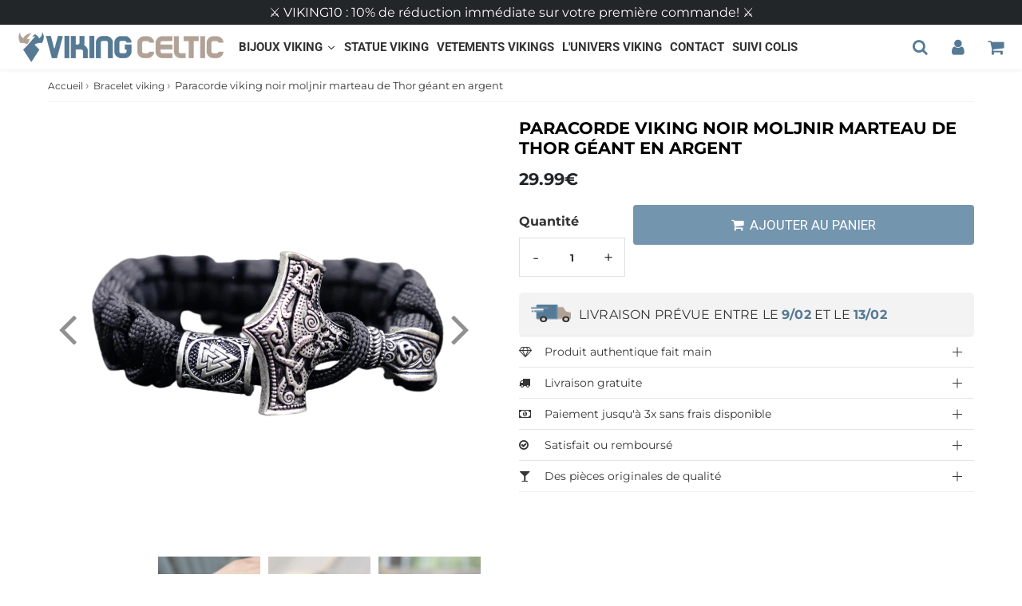

--- FILE ---
content_type: text/html; charset=utf-8
request_url: https://www.vikingceltic.fr/products/paracorde-viking-gris-moljnir-marteau-de-thor-geant-en-argent
body_size: 46396
content:

<!doctype html>
<html class="no-touch no-js" lang="fr">
<head>
<!-- Google Tag Manager -->
<script>(function(w,d,s,l,i){w[l]=w[l]||[];w[l].push({'gtm.start':
new Date().getTime(),event:'gtm.js'});var f=d.getElementsByTagName(s)[0],
j=d.createElement(s),dl=l!='dataLayer'?'&l='+l:'';j.async=true;j.src=
'https://www.googletagmanager.com/gtm.js?id='+i+dl;f.parentNode.insertBefore(j,f);
})(window,document,'script','dataLayer','GTM-T7DJSJJ4');</script>
<!-- End Google Tag Manager -->

  <!-- Google tag (gtag.js) -->

  <meta name="google-site-verification" content="JCDHbN92i5JGo6RAtzfJtKRWg-IICMO9_rcPCVIDORU" />
  <meta name="google-site-verification" content="CuVpayDXbMcH1KVS2OIEJEP2uGY806pVqZ42fve3owg" />
  
  <!-- google verification ================================================== -->
      
 
  <meta charset="utf-8">
  <meta http-equiv="X-UA-Compatible" content="IE=edge,chrome=1">
  <meta name="viewport" content="width=device-width, initial-scale=1.0, shrink-to-fit=no" />
  <meta name="theme-color" content="#ffffff"><link rel="shortcut icon" href="//www.vikingceltic.fr/cdn/shop/files/22_32x32.png?v=1613785412" type="image/png" />
  <link rel="apple-touch-icon" href="//www.vikingceltic.fr/cdn/shop/files/22_128x128.png?v=1613785412"><title>
    Paracorde viking noir moljnir marteau de Thor géant en argent &ndash; Viking-celtic
  </title>       
  <meta name="description" content="Bracelet unique fait à la main par nos artisansSur commande (vous recevrez le bracelet qui est fabriqué individuellement)Livré dans sa boite.Qualité indiscutablePoids du Mjolnir : environ 28 grammesTaille du Mjolnir : 170 x 10 x 5 mmTaille du bracelet : 22cm">
<meta property="og:site_name" content="Viking-celtic">
<meta property="og:url" content="https://www.vikingceltic.fr/products/paracorde-viking-gris-moljnir-marteau-de-thor-geant-en-argent">
<meta property="og:title" content="Paracorde viking noir moljnir marteau de Thor géant en argent">
<meta property="og:type" content="product">


<meta property="og:description" content="Bracelet unique fait à la main par nos artisansSur commande (vous recevrez le bracelet qui est fabriqué individuellement)Livré dans sa boite.Qualité indiscutablePoids du Mjolnir : environ 28 grammesTaille du Mjolnir : 170 x 10 x 5 mmTaille du bracelet : 22cm">

<meta property="og:price:amount" content="29.99">
  <meta property="og:price:currency" content="EUR"><meta property="og:image" content="http://www.vikingceltic.fr/cdn/shop/products/bracelet-thor-test-removebg-preview_1024x1024.png?v=1662317531"><meta property="og:image" content="http://www.vikingceltic.fr/cdn/shop/products/bracelet-thor-noir-5_1024x1024.webp?v=1662317534"><meta property="og:image" content="http://www.vikingceltic.fr/cdn/shop/products/bracelet-thor-noir-4_1024x1024.webp?v=1662317536">
<meta property="og:image:secure_url" content="https://www.vikingceltic.fr/cdn/shop/products/bracelet-thor-test-removebg-preview_1024x1024.png?v=1662317531"><meta property="og:image:secure_url" content="https://www.vikingceltic.fr/cdn/shop/products/bracelet-thor-noir-5_1024x1024.webp?v=1662317534"><meta property="og:image:secure_url" content="https://www.vikingceltic.fr/cdn/shop/products/bracelet-thor-noir-4_1024x1024.webp?v=1662317536">



  <meta name="twitter:card" content="summary_large_image">
  <meta name="twitter:image" content="https://www.vikingceltic.fr/cdn/shop/products/bracelet-thor-test-removebg-preview_1024x1024.png?v=1662317531">
  <meta name="twitter:image:width" content="480">
  <meta name="twitter:image:height" content="480">

<meta name="twitter:title" content="Paracorde viking noir moljnir marteau de Thor géant en argent">


<meta property="twitter:description" content="Bracelet unique fait à la main par nos artisansSur commande (vous recevrez le bracelet qui est fabriqué individuellement)Livré dans sa boite.Qualité indiscutablePoids du Mjolnir : environ 28 grammesTaille du Mjolnir : 170 x 10 x 5 mmTaille du bracelet : 22cm">



  <link rel="canonical" href="https://www.vikingceltic.fr/products/paracorde-viking-gris-moljnir-marteau-de-thor-geant-en-argent" />
  
<script>window.performance && window.performance.mark && window.performance.mark('shopify.content_for_header.start');</script><meta name="google-site-verification" content="CTncARAO1G-d-qpC-H_TGR6hSjh4OzIX1dFbz8uu8GQ">
<meta id="shopify-digital-wallet" name="shopify-digital-wallet" content="/47522611353/digital_wallets/dialog">
<meta name="shopify-checkout-api-token" content="526ba2859933919d50bd8a1afbe9425c">
<meta id="in-context-paypal-metadata" data-shop-id="47522611353" data-venmo-supported="false" data-environment="production" data-locale="fr_FR" data-paypal-v4="true" data-currency="EUR">
<link rel="alternate" hreflang="x-default" href="https://www.vikingceltic.fr/products/paracorde-viking-gris-moljnir-marteau-de-thor-geant-en-argent">
<link rel="alternate" hreflang="fr" href="https://www.vikingceltic.fr/products/paracorde-viking-gris-moljnir-marteau-de-thor-geant-en-argent">
<link rel="alternate" hreflang="pt" href="https://www.vikingceltic.fr/pt/products/paracorde-viking-gris-moljnir-marteau-de-thor-geant-en-argent">
<link rel="alternate" hreflang="es" href="https://www.vikingceltic.fr/es/products/paracorde-viking-gris-moljnir-marteau-de-thor-geant-en-argent">
<link rel="alternate" type="application/json+oembed" href="https://www.vikingceltic.fr/products/paracorde-viking-gris-moljnir-marteau-de-thor-geant-en-argent.oembed">
<script async="async" src="/checkouts/internal/preloads.js?locale=fr-FR"></script>
<script id="apple-pay-shop-capabilities" type="application/json">{"shopId":47522611353,"countryCode":"FR","currencyCode":"EUR","merchantCapabilities":["supports3DS"],"merchantId":"gid:\/\/shopify\/Shop\/47522611353","merchantName":"Viking-celtic","requiredBillingContactFields":["postalAddress","email"],"requiredShippingContactFields":["postalAddress","email"],"shippingType":"shipping","supportedNetworks":["visa","masterCard","amex","maestro"],"total":{"type":"pending","label":"Viking-celtic","amount":"1.00"},"shopifyPaymentsEnabled":true,"supportsSubscriptions":true}</script>
<script id="shopify-features" type="application/json">{"accessToken":"526ba2859933919d50bd8a1afbe9425c","betas":["rich-media-storefront-analytics"],"domain":"www.vikingceltic.fr","predictiveSearch":true,"shopId":47522611353,"locale":"fr"}</script>
<script>var Shopify = Shopify || {};
Shopify.shop = "viking-celtic.myshopify.com";
Shopify.locale = "fr";
Shopify.currency = {"active":"EUR","rate":"1.0"};
Shopify.country = "FR";
Shopify.theme = {"name":"Speedfly-4-4-5-rznt65 1","id":147306643785,"schema_name":"Speedfly Theme","schema_version":"4.3.2","theme_store_id":null,"role":"main"};
Shopify.theme.handle = "null";
Shopify.theme.style = {"id":null,"handle":null};
Shopify.cdnHost = "www.vikingceltic.fr/cdn";
Shopify.routes = Shopify.routes || {};
Shopify.routes.root = "/";</script>
<script type="module">!function(o){(o.Shopify=o.Shopify||{}).modules=!0}(window);</script>
<script>!function(o){function n(){var o=[];function n(){o.push(Array.prototype.slice.apply(arguments))}return n.q=o,n}var t=o.Shopify=o.Shopify||{};t.loadFeatures=n(),t.autoloadFeatures=n()}(window);</script>
<script id="shop-js-analytics" type="application/json">{"pageType":"product"}</script>
<script defer="defer" async type="module" src="//www.vikingceltic.fr/cdn/shopifycloud/shop-js/modules/v2/client.init-shop-cart-sync_CfnabTz1.fr.esm.js"></script>
<script defer="defer" async type="module" src="//www.vikingceltic.fr/cdn/shopifycloud/shop-js/modules/v2/chunk.common_1HJ87NEU.esm.js"></script>
<script defer="defer" async type="module" src="//www.vikingceltic.fr/cdn/shopifycloud/shop-js/modules/v2/chunk.modal_BHK_cQfO.esm.js"></script>
<script type="module">
  await import("//www.vikingceltic.fr/cdn/shopifycloud/shop-js/modules/v2/client.init-shop-cart-sync_CfnabTz1.fr.esm.js");
await import("//www.vikingceltic.fr/cdn/shopifycloud/shop-js/modules/v2/chunk.common_1HJ87NEU.esm.js");
await import("//www.vikingceltic.fr/cdn/shopifycloud/shop-js/modules/v2/chunk.modal_BHK_cQfO.esm.js");

  window.Shopify.SignInWithShop?.initShopCartSync?.({"fedCMEnabled":true,"windoidEnabled":true});

</script>
<script>(function() {
  var isLoaded = false;
  function asyncLoad() {
    if (isLoaded) return;
    isLoaded = true;
    var urls = ["\/\/www.powr.io\/powr.js?powr-token=viking-celtic.myshopify.com\u0026external-type=shopify\u0026shop=viking-celtic.myshopify.com","https:\/\/trust.conversionbear.com\/script?app=trust_badge\u0026shop=viking-celtic.myshopify.com","https:\/\/cdncozyantitheft.addons.business\/js\/script_tags\/viking-celtic\/RJHDEg0xUBBbVXTmA5HkWbDbkIFLQcOM.js?shop=viking-celtic.myshopify.com","https:\/\/reconvert-cdn.com\/assets\/js\/store_reconvert_node.js?v=2\u0026scid=NGUzYzM3N2JjMjFhYThiOTk4M2ZjMTIzY2NmYTJlM2UuYzVhN2Y0OTlmNjFjZTg5NDM4YmMwOThmYTM3Yjc1ZjA=\u0026shop=viking-celtic.myshopify.com","https:\/\/reconvert-cdn.com\/assets\/js\/reconvert_script_tags.mini.js?scid=NGUzYzM3N2JjMjFhYThiOTk4M2ZjMTIzY2NmYTJlM2UuYzVhN2Y0OTlmNjFjZTg5NDM4YmMwOThmYTM3Yjc1ZjA=\u0026shop=viking-celtic.myshopify.com","https:\/\/upsell.conversionbear.com\/script?app=upsell\u0026shop=viking-celtic.myshopify.com"];
    for (var i = 0; i < urls.length; i++) {
      var s = document.createElement('script');
      s.type = 'text/javascript';
      s.async = true;
      s.src = urls[i];
      var x = document.getElementsByTagName('script')[0];
      x.parentNode.insertBefore(s, x);
    }
  };
  if(window.attachEvent) {
    window.attachEvent('onload', asyncLoad);
  } else {
    window.addEventListener('load', asyncLoad, false);
  }
})();</script>
<script id="__st">var __st={"a":47522611353,"offset":3600,"reqid":"eb9cf4bd-3727-48b5-aed3-be6d21ae10b9-1769619474","pageurl":"www.vikingceltic.fr\/products\/paracorde-viking-gris-moljnir-marteau-de-thor-geant-en-argent","u":"42d47c5cc72e","p":"product","rtyp":"product","rid":5749736833177};</script>
<script>window.ShopifyPaypalV4VisibilityTracking = true;</script>
<script id="captcha-bootstrap">!function(){'use strict';const t='contact',e='account',n='new_comment',o=[[t,t],['blogs',n],['comments',n],[t,'customer']],c=[[e,'customer_login'],[e,'guest_login'],[e,'recover_customer_password'],[e,'create_customer']],r=t=>t.map((([t,e])=>`form[action*='/${t}']:not([data-nocaptcha='true']) input[name='form_type'][value='${e}']`)).join(','),a=t=>()=>t?[...document.querySelectorAll(t)].map((t=>t.form)):[];function s(){const t=[...o],e=r(t);return a(e)}const i='password',u='form_key',d=['recaptcha-v3-token','g-recaptcha-response','h-captcha-response',i],f=()=>{try{return window.sessionStorage}catch{return}},m='__shopify_v',_=t=>t.elements[u];function p(t,e,n=!1){try{const o=window.sessionStorage,c=JSON.parse(o.getItem(e)),{data:r}=function(t){const{data:e,action:n}=t;return t[m]||n?{data:e,action:n}:{data:t,action:n}}(c);for(const[e,n]of Object.entries(r))t.elements[e]&&(t.elements[e].value=n);n&&o.removeItem(e)}catch(o){console.error('form repopulation failed',{error:o})}}const l='form_type',E='cptcha';function T(t){t.dataset[E]=!0}const w=window,h=w.document,L='Shopify',v='ce_forms',y='captcha';let A=!1;((t,e)=>{const n=(g='f06e6c50-85a8-45c8-87d0-21a2b65856fe',I='https://cdn.shopify.com/shopifycloud/storefront-forms-hcaptcha/ce_storefront_forms_captcha_hcaptcha.v1.5.2.iife.js',D={infoText:'Protégé par hCaptcha',privacyText:'Confidentialité',termsText:'Conditions'},(t,e,n)=>{const o=w[L][v],c=o.bindForm;if(c)return c(t,g,e,D).then(n);var r;o.q.push([[t,g,e,D],n]),r=I,A||(h.body.append(Object.assign(h.createElement('script'),{id:'captcha-provider',async:!0,src:r})),A=!0)});var g,I,D;w[L]=w[L]||{},w[L][v]=w[L][v]||{},w[L][v].q=[],w[L][y]=w[L][y]||{},w[L][y].protect=function(t,e){n(t,void 0,e),T(t)},Object.freeze(w[L][y]),function(t,e,n,w,h,L){const[v,y,A,g]=function(t,e,n){const i=e?o:[],u=t?c:[],d=[...i,...u],f=r(d),m=r(i),_=r(d.filter((([t,e])=>n.includes(e))));return[a(f),a(m),a(_),s()]}(w,h,L),I=t=>{const e=t.target;return e instanceof HTMLFormElement?e:e&&e.form},D=t=>v().includes(t);t.addEventListener('submit',(t=>{const e=I(t);if(!e)return;const n=D(e)&&!e.dataset.hcaptchaBound&&!e.dataset.recaptchaBound,o=_(e),c=g().includes(e)&&(!o||!o.value);(n||c)&&t.preventDefault(),c&&!n&&(function(t){try{if(!f())return;!function(t){const e=f();if(!e)return;const n=_(t);if(!n)return;const o=n.value;o&&e.removeItem(o)}(t);const e=Array.from(Array(32),(()=>Math.random().toString(36)[2])).join('');!function(t,e){_(t)||t.append(Object.assign(document.createElement('input'),{type:'hidden',name:u})),t.elements[u].value=e}(t,e),function(t,e){const n=f();if(!n)return;const o=[...t.querySelectorAll(`input[type='${i}']`)].map((({name:t})=>t)),c=[...d,...o],r={};for(const[a,s]of new FormData(t).entries())c.includes(a)||(r[a]=s);n.setItem(e,JSON.stringify({[m]:1,action:t.action,data:r}))}(t,e)}catch(e){console.error('failed to persist form',e)}}(e),e.submit())}));const S=(t,e)=>{t&&!t.dataset[E]&&(n(t,e.some((e=>e===t))),T(t))};for(const o of['focusin','change'])t.addEventListener(o,(t=>{const e=I(t);D(e)&&S(e,y())}));const B=e.get('form_key'),M=e.get(l),P=B&&M;t.addEventListener('DOMContentLoaded',(()=>{const t=y();if(P)for(const e of t)e.elements[l].value===M&&p(e,B);[...new Set([...A(),...v().filter((t=>'true'===t.dataset.shopifyCaptcha))])].forEach((e=>S(e,t)))}))}(h,new URLSearchParams(w.location.search),n,t,e,['guest_login'])})(!0,!0)}();</script>
<script integrity="sha256-4kQ18oKyAcykRKYeNunJcIwy7WH5gtpwJnB7kiuLZ1E=" data-source-attribution="shopify.loadfeatures" defer="defer" src="//www.vikingceltic.fr/cdn/shopifycloud/storefront/assets/storefront/load_feature-a0a9edcb.js" crossorigin="anonymous"></script>
<script data-source-attribution="shopify.dynamic_checkout.dynamic.init">var Shopify=Shopify||{};Shopify.PaymentButton=Shopify.PaymentButton||{isStorefrontPortableWallets:!0,init:function(){window.Shopify.PaymentButton.init=function(){};var t=document.createElement("script");t.src="https://www.vikingceltic.fr/cdn/shopifycloud/portable-wallets/latest/portable-wallets.fr.js",t.type="module",document.head.appendChild(t)}};
</script>
<script data-source-attribution="shopify.dynamic_checkout.buyer_consent">
  function portableWalletsHideBuyerConsent(e){var t=document.getElementById("shopify-buyer-consent"),n=document.getElementById("shopify-subscription-policy-button");t&&n&&(t.classList.add("hidden"),t.setAttribute("aria-hidden","true"),n.removeEventListener("click",e))}function portableWalletsShowBuyerConsent(e){var t=document.getElementById("shopify-buyer-consent"),n=document.getElementById("shopify-subscription-policy-button");t&&n&&(t.classList.remove("hidden"),t.removeAttribute("aria-hidden"),n.addEventListener("click",e))}window.Shopify?.PaymentButton&&(window.Shopify.PaymentButton.hideBuyerConsent=portableWalletsHideBuyerConsent,window.Shopify.PaymentButton.showBuyerConsent=portableWalletsShowBuyerConsent);
</script>
<script data-source-attribution="shopify.dynamic_checkout.cart.bootstrap">document.addEventListener("DOMContentLoaded",(function(){function t(){return document.querySelector("shopify-accelerated-checkout-cart, shopify-accelerated-checkout")}if(t())Shopify.PaymentButton.init();else{new MutationObserver((function(e,n){t()&&(Shopify.PaymentButton.init(),n.disconnect())})).observe(document.body,{childList:!0,subtree:!0})}}));
</script>
<link id="shopify-accelerated-checkout-styles" rel="stylesheet" media="screen" href="https://www.vikingceltic.fr/cdn/shopifycloud/portable-wallets/latest/accelerated-checkout-backwards-compat.css" crossorigin="anonymous">
<style id="shopify-accelerated-checkout-cart">
        #shopify-buyer-consent {
  margin-top: 1em;
  display: inline-block;
  width: 100%;
}

#shopify-buyer-consent.hidden {
  display: none;
}

#shopify-subscription-policy-button {
  background: none;
  border: none;
  padding: 0;
  text-decoration: underline;
  font-size: inherit;
  cursor: pointer;
}

#shopify-subscription-policy-button::before {
  box-shadow: none;
}

      </style>

<script>window.performance && window.performance.mark && window.performance.mark('shopify.content_for_header.end');</script> 

  <!-- CSS - JS ================================================== -->     
  <link rel="preconnect" href="https://cdn.shopify.com" as="style" crossorigin>
  <link rel="preconnect" href="https://fonts.shopifycdn.com" crossorigin>  
  <link rel="preconnect" href="https://v.shopify.com" /> 
  <link rel="preconnect" href="https://cdn.shopifycloud.com" /> 
  <link rel="preconnect" href="https://monorail-edge.shopifysvc.com">  
  <link rel="preconnect" href="https://cdnjs.cloudflare.com">   

  
<style data-shopify>

@font-face {
  font-family: Montserrat;
  font-weight: 400;
  font-style: normal;
  font-display: swap;
  src: url("//www.vikingceltic.fr/cdn/fonts/montserrat/montserrat_n4.81949fa0ac9fd2021e16436151e8eaa539321637.woff2") format("woff2"),
       url("//www.vikingceltic.fr/cdn/fonts/montserrat/montserrat_n4.a6c632ca7b62da89c3594789ba828388aac693fe.woff") format("woff");
}


@font-face {
  font-family: Montserrat;
  font-weight: 700;
  font-style: normal;
  font-display: swap;
  src: url("//www.vikingceltic.fr/cdn/fonts/montserrat/montserrat_n7.3c434e22befd5c18a6b4afadb1e3d77c128c7939.woff2") format("woff2"),
       url("//www.vikingceltic.fr/cdn/fonts/montserrat/montserrat_n7.5d9fa6e2cae713c8fb539a9876489d86207fe957.woff") format("woff");
}

@font-face {
  font-family: Montserrat;
  font-weight: 700;
  font-style: normal;
  font-display: swap;
  src: url("//www.vikingceltic.fr/cdn/fonts/montserrat/montserrat_n7.3c434e22befd5c18a6b4afadb1e3d77c128c7939.woff2") format("woff2"),
       url("//www.vikingceltic.fr/cdn/fonts/montserrat/montserrat_n7.5d9fa6e2cae713c8fb539a9876489d86207fe957.woff") format("woff");
}

@font-face {
  font-family: Roboto;
  font-weight: 700;
  font-style: normal;
  font-display: swap;
  src: url("//www.vikingceltic.fr/cdn/fonts/roboto/roboto_n7.f38007a10afbbde8976c4056bfe890710d51dec2.woff2") format("woff2"),
       url("//www.vikingceltic.fr/cdn/fonts/roboto/roboto_n7.94bfdd3e80c7be00e128703d245c207769d763f9.woff") format("woff");
}

@font-face {
  font-family: Roboto;
  font-weight: 300;
  font-style: normal;
  font-display: swap;
  src: url("//www.vikingceltic.fr/cdn/fonts/roboto/roboto_n3.9ac06d5955eb603264929711f38e40623ddc14db.woff2") format("woff2"),
       url("//www.vikingceltic.fr/cdn/fonts/roboto/roboto_n3.797df4bf78042ba6106158fcf6a8d0e116fbfdae.woff") format("woff");
}


:root {

  /* Width variables */
  --page-width: 1200px;
  --section-spaced: 3rem; 
  --gutter: 2rem;
  --gutter-half: calc(var(--gutter) / 2);
  --gutter-quarter: calc(var(--gutter) / 4);

  /* FONT */

  /* Titles Font */
  --headerFontStack: Montserrat, sans-serif;
  --headerFontWeight: 700;

  /* Body Font */
  --bodyFontStack: Montserrat, sans-serif;
  --baseFontSize: 1.6rem;
  --baseFontSizeMobile: 1.5rem;

  /* Navigation and Button Font */
  --accentFontStack: Roboto, sans-serif;
  --accentFontWeight: 300;

  /* FONT SIZES */

  --h1FontSize: 2.5rem;
  --h2FontSize: 2.1rem;
  --h3FontSize: 1.8rem;
  --h4FontSize: 2.1rem;
  --h5FontSize: 1.9rem;

  --h1FontSizeSm: 2.2rem;
  --h2FontSizeSm: 2rem;
  --h3FontSizeSm: 1.8rem;
  --h4FontSizeSm: 1.7rem;
  --h5FontSizeSm: 1.6rem;

  --btnAtcFontSize: 1.7rem;
  --btnFontSize: 1.4rem;
  --btnPadding: 1.6rem;
  --btnAtcPadding: 1.6rem;
  
  --btnFontWeight: 500;
  
  --navFontSize: 1.7rem;

  --priceFontSize: 2.1rem;
  --priceFontSizeSmall: 1.7rem;
  
  /* COLORS */

  /* General colors */
  --colorBody: #ffffff;
  --colorTextBody: #363636;
  --colorTextTitle: #363636; 

  --colorSectionTitles: #000000;
  --colorSectionTitlesBg: ;
  --colorError: #ff1100;
  --colorPrice: #222629;
  --colorPrice2: #606060;
  
  --colorPriceBg: #557a95;
  --colorPriceText: #fff; 

  /* Button colors */
  
  --colorBtnPrimaryBg: #222629;
  --colorBtnPrimaryText: #fff;
  --sizeBtnPrimaryBorder: 0px; 
  --colorBtnPrimaryBorder: #333;
  --colorBtnPrimaryBgHover: #222629;
  --colorBtnPrimaryTextHover: #fff;
  --colorBtnPrimaryBorderHover: #333;

  --colorBtnSecondaryBg: #dcdcdc;
  --colorBtnSecondaryText: #222629;  
  --sizeBtnSecondaryBorder: 0px;
  --colorBtnSecondaryBorder: #333;
  --colorBtnSecondaryBgHover: #dcdcdc;
  --colorBtnSecondaryTextHover: #555;  
  --colorBtnSecondaryBorderHover: #333;

  --colorBtnThirdBg: ;
  --colorBtnThirdText: rgba(0,0,0,0);  
  --sizeBtnThirdBorder: 0px;
  --colorBtnThirdBorder: #333;

  --colorBtnThirdBgHover: rgba(0,0,0,0);
  --colorBtnThirdTextHover: rgba(0,0,0,0);  
  --colorBtnThirdBorderHover: #333;

  --colorBtnAtcText: #fff;
  --colorBtnAtcBg: #7395ae;
  --colorBtnAtcTextHover: #fff;
  --colorBtnAtcBgHover: #7395ae;
  --sizeBtnAtcBorder: 0px; 
  --colorBtnAtcBorder: #333;
  --colorBtnBuyNowText: #ffffff;
  --colorBtnBuyNowBg: #222629;

  /* link colors */
  --colorLink: #7395ae;

 /* Site Header */
  --headerBackground: #fff;
  --headerText: #222629;
  --headerButtonAndSearch: ;
  --headerSearchColor: #557a95;
  --headerSearchBgColor: rgba(0,0,0,0);
  --headerActionCartColor: #557a95;
  --headerActionCartBgColor: rgba(0,0,0,0);
  --headerAccountColor: #557a95;
  --headerAccountBgColor: rgba(0,0,0,0);
  --headerCartCount: #ff1100;  
  --topheaderTextColor:#fff;
  --topheaderBgColor:#222629;
  --sectionCollectionColorText:#fff;
  --sectionCollectionColorBg:rgba(51, 51, 51, 0.8);
  --sectionCollectionColorTextHover:#fff;
  --sectionCollectionColorBgHover:rgba(17, 17, 17, 0.8);

  --sectionHeaderColorIcon1: ;
  --sectionHeaderColorIcon2: ;

  --searchAutoCompleteBg: #fff;
  --searchAutoCompleteBorder: #ddd;
  --searchAutoCompleteColor: #333;
  --searchModalBgColor: rgba(0, 0, 0, 0.9);
  --searchModalBtnCloseColor: #FFF;
  --searchModalBlocBorderColor: #FFF;
  --searchModalBlocTextColor: #FFF;
  --searchModalBlocIconColor: #FFF;

  /* Product */

  --navProductsText: #333333;
  --tabColor: #333;
  --tabBgColor: #F0F0F0;
  --tabBorderColor: #557a95;
  
  --variantLabel: #333;
  --swatchBtnColor: #333;
  --swatchBtnBgColor: #fff;
  --swatchBtnBorderColor: #eee;
  --swatchBtnColorHover: #333;
  --swatchBtnBgColorHover: #fff;
  --swatchBtnBorderColorHover: #333;
  --swatchBtnBorderWidth: 40;  
  --variant-box-shadow: 0 0 0px ;

  /* Cart */
  --headerCartColor: #333;
  --headerCartBg: #fff;
  --headerCartBorder: #DDD;

  /* Nav background */
  --colorNav: #fff;
  --colorNavText: #222629;
  --colorNavTextHover: #b1a296;
  --colorNavTextHover2: #7395ae;
  --colorNav2: #fff;
  --colorNav2Text: #000000;
  --colorMegamenu: #fff;

  /* Mobile Nav Bar */
  --mobileNavBarHeight: 50px;

  /* Product */
  --productStockBg: #ffe8e8;
  --productStockBgActive: #ca0000;
  --productQtyColor: #333333;
  --productQtyBgColor: rgba(0,0,0,0);
  --colorBorder: #dedede;

  /* Blog */
  --blog-summary-bg-color: #F9F9F9;
  --blog-summary-border-color: #dddddd;
  --blog-summary-title-color: #363636;
  --blog-summary-link-color: #186ab9;
  

  /* Slider */
  --slider_title_color: #fff;
  --slider_bgtitle_color: ;
  --slider_text_color: #FFFFFF;
  --slider_bgtext_color: ;
  --slider_btn_title_color: #fff;
  --slider_btn_bgtitle_color: ;
  --slider_btn_text_hover_title_color: #333;
  --slider_btn_bg_hover_title_color: #FFF;
  --slider_btn_border_color: #FFF;
  --slider_btn_border_hover_color: #FFF;

  --slider_btn2_title_color: #333;
  --slider_btn2_bgtitle_color: #ffffff;
  --slider_btn2_text_hover_title_color: #fff;
  --slider_btn2_bg_hover_title_color: #333;
  --slider_btn2_border_color: #333;
  --slider_btn2_border_hover_color: #333;

  --slider_angle: #909090;
  --slider_btn_scroll_color: #2e3438;
  --slider_btn_scroll_bg_color: #fff;
  --slider_dots_color: #fff;
  --slider_dots_color_hover: #e0932f;

  /* Testimonial */
  --color-testimonial: #000000;
  --color-testimonial-star: #333333;
  --color-testimonial-arrow-bg: ;
  --color-testimonial-arrow: #333333;

  /* FAQ */
  --colorFaqPanelTitle: #333;
  --colorFaqPanelTitleBg: ;
  --colorFaqPanelText: #333;
  --colorFaqPanelTextBg: ;
  --colorFaqPanelBorder: #DEDEDE;

  /* newsletter */
  --color-newsletter-form-field: #333333;
  --color-newsletter-form-field-bg: #DEDEDE;
  --color-newsletter-form-btn: #FFFFFF;
  --color-newsletter-form-btn-bg: #333333;

  /* newsletter popup */
  --newsletterPopupColor: #333;
  --newsletterPopupBgColor: #fff;
  --newsletterPopupClose: #fff;
  --newsletterPopupBgClose: #911b1b;

  /* sticky bar */
  --stickybarColor: #333;
  --stickybarBgColor: #fff;
  --stickybarPositionTop: auto;
  --stickybarPositionBottom: 0;

  /* bundles */
  --bundleColor: #333;
  --bundleBgColor: #f0f0f0;
  --bundleStarColor: #ecb122;

  /* special offer */
  --specialOfferColor: #333;
  --specialOfferBgColor: #FFFFFF;
  --specialOfferColorActive: #333;
  --specialOfferBgColorActive: #f5f5f5;
  --specialOfferPrice: #f50a0a;
  --specialOfferBorderColor: #F0F0F0;
  --specialOfferChecked: #333;

  /* Site Footer */
  --colorFooterBg: #557a95;
  --colorFooterTitle: #ffffff;
  --colorFooterText: #ffffff;
  --colorSvg:#e69935;
  --colorFooterBgBtn: #b1a296;
  --colorFooterBgBtnText: #ffffff;
  --colorFooterBgInput: #222629;
  --colorFooterBgInputText: #eee;
  --colorBackToTop1: #fff;
  --colorBackToTop2: rgba(51, 51, 51, 0.9);
  --colorFooterSocialLinks: #b1a296;


  /* Size chart */
  --sizeChartColor: #333;
  --sizeChartBg: #FFF;
  --sizeChartTitleColor: #fff;
  --sizeChartTitleBg: #333;

  /* Helper colors */
  --disabledGrey: #f6f6f6;
  --disabledBorder: var(--disabledGrey);
  --errorRed: #dc0000;
  --errorRedBg: var(--errorRed);
  --successGreen: #0a942a;

  /* Radius */
  --radius: 2px;
  --btnBorderRadius:4px;

 /* Share buttons  */
  --shareButtonHeight: 22px;
  --shareButtonCleanHeight: 30px;
  --shareBorderColor: #ececec;

 /* Collections */
  --filterIconWidth: 12px;
  --innerFilterIconWidth: 6px;

  /* Placeholder colors */
  --color-blankstate: rgba(var(--colorTextBody), 0.35);
  --color-blankstate-border: rgba(var(--colorTextBody), 0.2);
  --color-blankstate-background: rgba(var(--colorTextBody), 0.1);
  --color-text-body-opacity1: rgba(54, 54, 54, 0.05);
  --color-text-body-opacity2: rgba(54, 54, 54, 0.1);
  --color-text-body-opacity3: rgba(54, 54, 54, 0.2);
  --color-text-body-opacity4: rgba(54, 54, 54, 0.3);

  /*  SPACINGS */

  /* Letter Spacing */
  --titleLetterSpacing: 0px;
  --navLetterSpacing: 0px;
  --btnLetterSpacing: 0px;  
  
}    

.color-scheme-1, .shopify-section .color-scheme-1 > div {
  background: #F0F0F0;
  color: #333333;
   --colorSectionTitles: #333333; 
}

.color-scheme-2, .shopify-section .color-scheme-2 > div {
  background: #4c96c1;
  color: #FFFFFF;
  --colorSectionTitles: #FFFFFF; 
}

.color-scheme-3, .shopify-section .color-scheme-3 > div  {
  background: #e0932f;
  color: #FFFFFF;
  --colorSectionTitles: #FFFFFF; 
}


.color-scheme-inverse, .shopify-section .color-scheme-inverse > div {
  color: #F0F0F0;
  background: #333333;
}
.color-scheme-inverse * {
  --colorSectionTitles: #F0F0F0; 
}
.color-scheme-1 .btn-inherit, .shopify-section .color-scheme-1 .btn-inherit { 
  --colorBtnPrimaryBorder: #333333;
}
.color-scheme-2 .btn-inherit, .shopify-section .color-scheme-2 .btn-inherit { 
  --colorBtnPrimaryBorder: #FFFFFF;
}
.color-scheme-3 .btn-inherit, .shopify-section .color-scheme-3 .btn-inherit { 
  --colorBtnPrimaryBorder: #FFFFFF;
}
.color-scheme-3 .btn-inherit, .shopify-section .color-scheme-4 .btn-inherit { 
  --colorBtnThirdBorder: ;
}
.color-scheme-inverse .btn-inherit, .shopify-section .color-scheme-inverse .btn-inherit {
  --colorBtnPrimaryBg: #fff;
  --colorBtnPrimaryText: #222629;
  --colorBtnPrimaryBorder: #fff;
}

/*.shopify-section .color-scheme-1:not(.image-with-text-section), .shopify-section .color-scheme-2:not(.image-with-text-section), 
.shopify-section .color-scheme-3:not(.image-with-text-section), .shopify-section .color-scheme-inverse:not(.image-with-text-section) {
  padding:var(--section-spaced) 0;
}
*/

.shopify-section .color-scheme:not(.color-scheme-none) .color-scheme-inner {  
   padding:var(--gutter);
}
.shopify-section .color-scheme-1 .color-scheme-inner {
   background: rgba(51, 51, 51, 0.05);  
}
.shopify-section .color-scheme-2 .color-scheme-inner {
   background: rgba(255, 255, 255, 0.05);  
}
.shopify-section .color-scheme-3 .color-scheme-inner {
   background: rgba(255, 255, 255, 0.05);  
}
.shopify-section .color-scheme-inverse .color-scheme-inner {
   background: rgba(240, 240, 240, 0.05);  
}




</style>
 
 
  <link rel="preload" href=//www.vikingceltic.fr/cdn/shop/t/12/assets/font-awesome.min.css?v=61195193608348738601698370479 as="style" onload="this.rel='stylesheet'">  

  <link href="//www.vikingceltic.fr/cdn/shop/t/12/assets/theme.css?v=13478442163950479351698370480" rel="stylesheet" type="text/css" media="all" />
  
  <script src="//www.vikingceltic.fr/cdn/shop/t/12/assets/vendor.js?v=45007066030548803271681718926" defer></script> 
  <script src="//www.vikingceltic.fr/cdn/shop/t/12/assets/jquery-3.6.0.min.js?v=115860211936397945481681718926"></script> 
  <script src="//www.vikingceltic.fr/cdn/shop/t/12/assets/theme.js?v=18332808868637034641700924106" defer></script>    
  
  

     
  
  <!-- Code script ================================================== -->
       
  

  <style>
    .slideshow .slide:not(:first-child), .slick-slider .slick-slide:not(:first-child) { display: none; opacity: 0; }
    .slideshow.slick-initialized .slide, .slick-slider.slick-initialized .slick-slide, .slick-slider.slick-initialized .slideshow-show-true  { display: block !important; opacity: 1; } 
    .slick-slider  { opacity: 0; }
    .slick-slider.slick-initialized { opacity: 1 !important; }
  </style>
  

 
 
  




<!-- BEGIN app block: shopify://apps/klaviyo-email-marketing-sms/blocks/klaviyo-onsite-embed/2632fe16-c075-4321-a88b-50b567f42507 -->












  <script async src="https://static.klaviyo.com/onsite/js/RXQGP5/klaviyo.js?company_id=RXQGP5"></script>
  <script>!function(){if(!window.klaviyo){window._klOnsite=window._klOnsite||[];try{window.klaviyo=new Proxy({},{get:function(n,i){return"push"===i?function(){var n;(n=window._klOnsite).push.apply(n,arguments)}:function(){for(var n=arguments.length,o=new Array(n),w=0;w<n;w++)o[w]=arguments[w];var t="function"==typeof o[o.length-1]?o.pop():void 0,e=new Promise((function(n){window._klOnsite.push([i].concat(o,[function(i){t&&t(i),n(i)}]))}));return e}}})}catch(n){window.klaviyo=window.klaviyo||[],window.klaviyo.push=function(){var n;(n=window._klOnsite).push.apply(n,arguments)}}}}();</script>

  
    <script id="viewed_product">
      if (item == null) {
        var _learnq = _learnq || [];

        var MetafieldReviews = null
        var MetafieldYotpoRating = null
        var MetafieldYotpoCount = null
        var MetafieldLooxRating = null
        var MetafieldLooxCount = null
        var okendoProduct = null
        var okendoProductReviewCount = null
        var okendoProductReviewAverageValue = null
        try {
          // The following fields are used for Customer Hub recently viewed in order to add reviews.
          // This information is not part of __kla_viewed. Instead, it is part of __kla_viewed_reviewed_items
          MetafieldReviews = {};
          MetafieldYotpoRating = null
          MetafieldYotpoCount = null
          MetafieldLooxRating = null
          MetafieldLooxCount = null

          okendoProduct = null
          // If the okendo metafield is not legacy, it will error, which then requires the new json formatted data
          if (okendoProduct && 'error' in okendoProduct) {
            okendoProduct = null
          }
          okendoProductReviewCount = okendoProduct ? okendoProduct.reviewCount : null
          okendoProductReviewAverageValue = okendoProduct ? okendoProduct.reviewAverageValue : null
        } catch (error) {
          console.error('Error in Klaviyo onsite reviews tracking:', error);
        }

        var item = {
          Name: "Paracorde viking noir moljnir marteau de Thor géant en argent",
          ProductID: 5749736833177,
          Categories: ["Bracelet viking","BRACELETS VIKINGS PARACORDE"],
          ImageURL: "https://www.vikingceltic.fr/cdn/shop/products/bracelet-thor-test-removebg-preview_grande.png?v=1662317531",
          URL: "https://www.vikingceltic.fr/products/paracorde-viking-gris-moljnir-marteau-de-thor-geant-en-argent",
          Brand: "Viking-celtic",
          Price: "29.99€",
          Value: "29.99",
          CompareAtPrice: "0.00€"
        };
        _learnq.push(['track', 'Viewed Product', item]);
        _learnq.push(['trackViewedItem', {
          Title: item.Name,
          ItemId: item.ProductID,
          Categories: item.Categories,
          ImageUrl: item.ImageURL,
          Url: item.URL,
          Metadata: {
            Brand: item.Brand,
            Price: item.Price,
            Value: item.Value,
            CompareAtPrice: item.CompareAtPrice
          },
          metafields:{
            reviews: MetafieldReviews,
            yotpo:{
              rating: MetafieldYotpoRating,
              count: MetafieldYotpoCount,
            },
            loox:{
              rating: MetafieldLooxRating,
              count: MetafieldLooxCount,
            },
            okendo: {
              rating: okendoProductReviewAverageValue,
              count: okendoProductReviewCount,
            }
          }
        }]);
      }
    </script>
  




  <script>
    window.klaviyoReviewsProductDesignMode = false
  </script>







<!-- END app block --><!-- BEGIN app block: shopify://apps/cozy-antitheft/blocks/Cozy_Antitheft_Script_1.0.0/a34a1874-f183-4394-8a9a-1e3f3275f1a7 --><script src="https://cozyantitheft.addons.business/js/script_tags/viking-celtic/default/protect.js?shop=viking-celtic.myshopify.com" async type="text/javascript"></script>


<!-- END app block --><script src="https://cdn.shopify.com/extensions/019b8532-dd9d-7cd8-a62d-910d6a696cec/tictac-14/assets/tictac-front.js" type="text/javascript" defer="defer"></script>
<script src="https://cdn.shopify.com/extensions/019bffd3-189b-7cff-9ba9-a401055f726f/ultimate-trust-badge-22/assets/trust-badges.js" type="text/javascript" defer="defer"></script>
<script src="https://cdn.shopify.com/extensions/019bb158-f4e7-725f-a600-ef9c348de641/theme-app-extension-245/assets/alireviews.min.js" type="text/javascript" defer="defer"></script>
<script src="https://cdn.shopify.com/extensions/019bb158-f4e7-725f-a600-ef9c348de641/theme-app-extension-245/assets/alireviews-box.min.js" type="text/javascript" defer="defer"></script>
<script src="https://cdn.shopify.com/extensions/6da6ffdd-cf2b-4a18-80e5-578ff81399ca/klarna-on-site-messaging-33/assets/index.js" type="text/javascript" defer="defer"></script>
<script src="https://cdn.shopify.com/extensions/019bf9c4-3432-7308-a54c-31ef5405e57a/honeycomb-upsell-funnels-226/assets/honeycomb-widget.js" type="text/javascript" defer="defer"></script>
<link href="https://monorail-edge.shopifysvc.com" rel="dns-prefetch">
<script>(function(){if ("sendBeacon" in navigator && "performance" in window) {try {var session_token_from_headers = performance.getEntriesByType('navigation')[0].serverTiming.find(x => x.name == '_s').description;} catch {var session_token_from_headers = undefined;}var session_cookie_matches = document.cookie.match(/_shopify_s=([^;]*)/);var session_token_from_cookie = session_cookie_matches && session_cookie_matches.length === 2 ? session_cookie_matches[1] : "";var session_token = session_token_from_headers || session_token_from_cookie || "";function handle_abandonment_event(e) {var entries = performance.getEntries().filter(function(entry) {return /monorail-edge.shopifysvc.com/.test(entry.name);});if (!window.abandonment_tracked && entries.length === 0) {window.abandonment_tracked = true;var currentMs = Date.now();var navigation_start = performance.timing.navigationStart;var payload = {shop_id: 47522611353,url: window.location.href,navigation_start,duration: currentMs - navigation_start,session_token,page_type: "product"};window.navigator.sendBeacon("https://monorail-edge.shopifysvc.com/v1/produce", JSON.stringify({schema_id: "online_store_buyer_site_abandonment/1.1",payload: payload,metadata: {event_created_at_ms: currentMs,event_sent_at_ms: currentMs}}));}}window.addEventListener('pagehide', handle_abandonment_event);}}());</script>
<script id="web-pixels-manager-setup">(function e(e,d,r,n,o){if(void 0===o&&(o={}),!Boolean(null===(a=null===(i=window.Shopify)||void 0===i?void 0:i.analytics)||void 0===a?void 0:a.replayQueue)){var i,a;window.Shopify=window.Shopify||{};var t=window.Shopify;t.analytics=t.analytics||{};var s=t.analytics;s.replayQueue=[],s.publish=function(e,d,r){return s.replayQueue.push([e,d,r]),!0};try{self.performance.mark("wpm:start")}catch(e){}var l=function(){var e={modern:/Edge?\/(1{2}[4-9]|1[2-9]\d|[2-9]\d{2}|\d{4,})\.\d+(\.\d+|)|Firefox\/(1{2}[4-9]|1[2-9]\d|[2-9]\d{2}|\d{4,})\.\d+(\.\d+|)|Chrom(ium|e)\/(9{2}|\d{3,})\.\d+(\.\d+|)|(Maci|X1{2}).+ Version\/(15\.\d+|(1[6-9]|[2-9]\d|\d{3,})\.\d+)([,.]\d+|)( \(\w+\)|)( Mobile\/\w+|) Safari\/|Chrome.+OPR\/(9{2}|\d{3,})\.\d+\.\d+|(CPU[ +]OS|iPhone[ +]OS|CPU[ +]iPhone|CPU IPhone OS|CPU iPad OS)[ +]+(15[._]\d+|(1[6-9]|[2-9]\d|\d{3,})[._]\d+)([._]\d+|)|Android:?[ /-](13[3-9]|1[4-9]\d|[2-9]\d{2}|\d{4,})(\.\d+|)(\.\d+|)|Android.+Firefox\/(13[5-9]|1[4-9]\d|[2-9]\d{2}|\d{4,})\.\d+(\.\d+|)|Android.+Chrom(ium|e)\/(13[3-9]|1[4-9]\d|[2-9]\d{2}|\d{4,})\.\d+(\.\d+|)|SamsungBrowser\/([2-9]\d|\d{3,})\.\d+/,legacy:/Edge?\/(1[6-9]|[2-9]\d|\d{3,})\.\d+(\.\d+|)|Firefox\/(5[4-9]|[6-9]\d|\d{3,})\.\d+(\.\d+|)|Chrom(ium|e)\/(5[1-9]|[6-9]\d|\d{3,})\.\d+(\.\d+|)([\d.]+$|.*Safari\/(?![\d.]+ Edge\/[\d.]+$))|(Maci|X1{2}).+ Version\/(10\.\d+|(1[1-9]|[2-9]\d|\d{3,})\.\d+)([,.]\d+|)( \(\w+\)|)( Mobile\/\w+|) Safari\/|Chrome.+OPR\/(3[89]|[4-9]\d|\d{3,})\.\d+\.\d+|(CPU[ +]OS|iPhone[ +]OS|CPU[ +]iPhone|CPU IPhone OS|CPU iPad OS)[ +]+(10[._]\d+|(1[1-9]|[2-9]\d|\d{3,})[._]\d+)([._]\d+|)|Android:?[ /-](13[3-9]|1[4-9]\d|[2-9]\d{2}|\d{4,})(\.\d+|)(\.\d+|)|Mobile Safari.+OPR\/([89]\d|\d{3,})\.\d+\.\d+|Android.+Firefox\/(13[5-9]|1[4-9]\d|[2-9]\d{2}|\d{4,})\.\d+(\.\d+|)|Android.+Chrom(ium|e)\/(13[3-9]|1[4-9]\d|[2-9]\d{2}|\d{4,})\.\d+(\.\d+|)|Android.+(UC? ?Browser|UCWEB|U3)[ /]?(15\.([5-9]|\d{2,})|(1[6-9]|[2-9]\d|\d{3,})\.\d+)\.\d+|SamsungBrowser\/(5\.\d+|([6-9]|\d{2,})\.\d+)|Android.+MQ{2}Browser\/(14(\.(9|\d{2,})|)|(1[5-9]|[2-9]\d|\d{3,})(\.\d+|))(\.\d+|)|K[Aa][Ii]OS\/(3\.\d+|([4-9]|\d{2,})\.\d+)(\.\d+|)/},d=e.modern,r=e.legacy,n=navigator.userAgent;return n.match(d)?"modern":n.match(r)?"legacy":"unknown"}(),u="modern"===l?"modern":"legacy",c=(null!=n?n:{modern:"",legacy:""})[u],f=function(e){return[e.baseUrl,"/wpm","/b",e.hashVersion,"modern"===e.buildTarget?"m":"l",".js"].join("")}({baseUrl:d,hashVersion:r,buildTarget:u}),m=function(e){var d=e.version,r=e.bundleTarget,n=e.surface,o=e.pageUrl,i=e.monorailEndpoint;return{emit:function(e){var a=e.status,t=e.errorMsg,s=(new Date).getTime(),l=JSON.stringify({metadata:{event_sent_at_ms:s},events:[{schema_id:"web_pixels_manager_load/3.1",payload:{version:d,bundle_target:r,page_url:o,status:a,surface:n,error_msg:t},metadata:{event_created_at_ms:s}}]});if(!i)return console&&console.warn&&console.warn("[Web Pixels Manager] No Monorail endpoint provided, skipping logging."),!1;try{return self.navigator.sendBeacon.bind(self.navigator)(i,l)}catch(e){}var u=new XMLHttpRequest;try{return u.open("POST",i,!0),u.setRequestHeader("Content-Type","text/plain"),u.send(l),!0}catch(e){return console&&console.warn&&console.warn("[Web Pixels Manager] Got an unhandled error while logging to Monorail."),!1}}}}({version:r,bundleTarget:l,surface:e.surface,pageUrl:self.location.href,monorailEndpoint:e.monorailEndpoint});try{o.browserTarget=l,function(e){var d=e.src,r=e.async,n=void 0===r||r,o=e.onload,i=e.onerror,a=e.sri,t=e.scriptDataAttributes,s=void 0===t?{}:t,l=document.createElement("script"),u=document.querySelector("head"),c=document.querySelector("body");if(l.async=n,l.src=d,a&&(l.integrity=a,l.crossOrigin="anonymous"),s)for(var f in s)if(Object.prototype.hasOwnProperty.call(s,f))try{l.dataset[f]=s[f]}catch(e){}if(o&&l.addEventListener("load",o),i&&l.addEventListener("error",i),u)u.appendChild(l);else{if(!c)throw new Error("Did not find a head or body element to append the script");c.appendChild(l)}}({src:f,async:!0,onload:function(){if(!function(){var e,d;return Boolean(null===(d=null===(e=window.Shopify)||void 0===e?void 0:e.analytics)||void 0===d?void 0:d.initialized)}()){var d=window.webPixelsManager.init(e)||void 0;if(d){var r=window.Shopify.analytics;r.replayQueue.forEach((function(e){var r=e[0],n=e[1],o=e[2];d.publishCustomEvent(r,n,o)})),r.replayQueue=[],r.publish=d.publishCustomEvent,r.visitor=d.visitor,r.initialized=!0}}},onerror:function(){return m.emit({status:"failed",errorMsg:"".concat(f," has failed to load")})},sri:function(e){var d=/^sha384-[A-Za-z0-9+/=]+$/;return"string"==typeof e&&d.test(e)}(c)?c:"",scriptDataAttributes:o}),m.emit({status:"loading"})}catch(e){m.emit({status:"failed",errorMsg:(null==e?void 0:e.message)||"Unknown error"})}}})({shopId: 47522611353,storefrontBaseUrl: "https://www.vikingceltic.fr",extensionsBaseUrl: "https://extensions.shopifycdn.com/cdn/shopifycloud/web-pixels-manager",monorailEndpoint: "https://monorail-edge.shopifysvc.com/unstable/produce_batch",surface: "storefront-renderer",enabledBetaFlags: ["2dca8a86"],webPixelsConfigList: [{"id":"913277257","configuration":"{\"config\":\"{\\\"pixel_id\\\":\\\"G-VJ3C908QLK\\\",\\\"target_country\\\":\\\"FR\\\",\\\"gtag_events\\\":[{\\\"type\\\":\\\"search\\\",\\\"action_label\\\":[\\\"G-VJ3C908QLK\\\",\\\"AW-10930617171\\\/GiC3CPbV8fEYENP2j9wo\\\"]},{\\\"type\\\":\\\"begin_checkout\\\",\\\"action_label\\\":[\\\"G-VJ3C908QLK\\\",\\\"AW-10930617171\\\/M0wMCPzV8fEYENP2j9wo\\\"]},{\\\"type\\\":\\\"view_item\\\",\\\"action_label\\\":[\\\"G-VJ3C908QLK\\\",\\\"AW-10930617171\\\/zSXmCPPV8fEYENP2j9wo\\\",\\\"MC-SD47HE17V2\\\"]},{\\\"type\\\":\\\"purchase\\\",\\\"action_label\\\":[\\\"G-VJ3C908QLK\\\",\\\"AW-10930617171\\\/axriCO3V8fEYENP2j9wo\\\",\\\"MC-SD47HE17V2\\\"]},{\\\"type\\\":\\\"page_view\\\",\\\"action_label\\\":[\\\"G-VJ3C908QLK\\\",\\\"AW-10930617171\\\/jWFXCPDV8fEYENP2j9wo\\\",\\\"MC-SD47HE17V2\\\"]},{\\\"type\\\":\\\"add_payment_info\\\",\\\"action_label\\\":[\\\"G-VJ3C908QLK\\\",\\\"AW-10930617171\\\/gYk1CP_V8fEYENP2j9wo\\\"]},{\\\"type\\\":\\\"add_to_cart\\\",\\\"action_label\\\":[\\\"G-VJ3C908QLK\\\",\\\"AW-10930617171\\\/__0cCPnV8fEYENP2j9wo\\\"]}],\\\"enable_monitoring_mode\\\":false}\"}","eventPayloadVersion":"v1","runtimeContext":"OPEN","scriptVersion":"b2a88bafab3e21179ed38636efcd8a93","type":"APP","apiClientId":1780363,"privacyPurposes":[],"dataSharingAdjustments":{"protectedCustomerApprovalScopes":["read_customer_address","read_customer_email","read_customer_name","read_customer_personal_data","read_customer_phone"]}},{"id":"766476617","configuration":"{\"pixelCode\":\"CBLB243C77U5TDMOC9JG\"}","eventPayloadVersion":"v1","runtimeContext":"STRICT","scriptVersion":"22e92c2ad45662f435e4801458fb78cc","type":"APP","apiClientId":4383523,"privacyPurposes":["ANALYTICS","MARKETING","SALE_OF_DATA"],"dataSharingAdjustments":{"protectedCustomerApprovalScopes":["read_customer_address","read_customer_email","read_customer_name","read_customer_personal_data","read_customer_phone"]}},{"id":"241762633","configuration":"{\"pixel_id\":\"321951507217675\",\"pixel_type\":\"facebook_pixel\",\"metaapp_system_user_token\":\"-\"}","eventPayloadVersion":"v1","runtimeContext":"OPEN","scriptVersion":"ca16bc87fe92b6042fbaa3acc2fbdaa6","type":"APP","apiClientId":2329312,"privacyPurposes":["ANALYTICS","MARKETING","SALE_OF_DATA"],"dataSharingAdjustments":{"protectedCustomerApprovalScopes":["read_customer_address","read_customer_email","read_customer_name","read_customer_personal_data","read_customer_phone"]}},{"id":"162988361","configuration":"{\"tagID\":\"2613678361245\"}","eventPayloadVersion":"v1","runtimeContext":"STRICT","scriptVersion":"18031546ee651571ed29edbe71a3550b","type":"APP","apiClientId":3009811,"privacyPurposes":["ANALYTICS","MARKETING","SALE_OF_DATA"],"dataSharingAdjustments":{"protectedCustomerApprovalScopes":["read_customer_address","read_customer_email","read_customer_name","read_customer_personal_data","read_customer_phone"]}},{"id":"4292834","eventPayloadVersion":"1","runtimeContext":"LAX","scriptVersion":"1","type":"CUSTOM","privacyPurposes":["ANALYTICS","MARKETING","SALE_OF_DATA"],"name":"Elevationway Pixel"},{"id":"shopify-app-pixel","configuration":"{}","eventPayloadVersion":"v1","runtimeContext":"STRICT","scriptVersion":"0450","apiClientId":"shopify-pixel","type":"APP","privacyPurposes":["ANALYTICS","MARKETING"]},{"id":"shopify-custom-pixel","eventPayloadVersion":"v1","runtimeContext":"LAX","scriptVersion":"0450","apiClientId":"shopify-pixel","type":"CUSTOM","privacyPurposes":["ANALYTICS","MARKETING"]}],isMerchantRequest: false,initData: {"shop":{"name":"Viking-celtic","paymentSettings":{"currencyCode":"EUR"},"myshopifyDomain":"viking-celtic.myshopify.com","countryCode":"FR","storefrontUrl":"https:\/\/www.vikingceltic.fr"},"customer":null,"cart":null,"checkout":null,"productVariants":[{"price":{"amount":29.99,"currencyCode":"EUR"},"product":{"title":"Paracorde viking noir moljnir marteau de Thor géant en argent","vendor":"Viking-celtic","id":"5749736833177","untranslatedTitle":"Paracorde viking noir moljnir marteau de Thor géant en argent","url":"\/products\/paracorde-viking-gris-moljnir-marteau-de-thor-geant-en-argent","type":"Bracelet paracord"},"id":"42695722696930","image":{"src":"\/\/www.vikingceltic.fr\/cdn\/shop\/products\/bracelet-thor-test-removebg-preview.png?v=1662317531"},"sku":"27581070-22cm","title":"Default Title","untranslatedTitle":"Default Title"}],"purchasingCompany":null},},"https://www.vikingceltic.fr/cdn","fcfee988w5aeb613cpc8e4bc33m6693e112",{"modern":"","legacy":""},{"shopId":"47522611353","storefrontBaseUrl":"https:\/\/www.vikingceltic.fr","extensionBaseUrl":"https:\/\/extensions.shopifycdn.com\/cdn\/shopifycloud\/web-pixels-manager","surface":"storefront-renderer","enabledBetaFlags":"[\"2dca8a86\"]","isMerchantRequest":"false","hashVersion":"fcfee988w5aeb613cpc8e4bc33m6693e112","publish":"custom","events":"[[\"page_viewed\",{}],[\"product_viewed\",{\"productVariant\":{\"price\":{\"amount\":29.99,\"currencyCode\":\"EUR\"},\"product\":{\"title\":\"Paracorde viking noir moljnir marteau de Thor géant en argent\",\"vendor\":\"Viking-celtic\",\"id\":\"5749736833177\",\"untranslatedTitle\":\"Paracorde viking noir moljnir marteau de Thor géant en argent\",\"url\":\"\/products\/paracorde-viking-gris-moljnir-marteau-de-thor-geant-en-argent\",\"type\":\"Bracelet paracord\"},\"id\":\"42695722696930\",\"image\":{\"src\":\"\/\/www.vikingceltic.fr\/cdn\/shop\/products\/bracelet-thor-test-removebg-preview.png?v=1662317531\"},\"sku\":\"27581070-22cm\",\"title\":\"Default Title\",\"untranslatedTitle\":\"Default Title\"}}]]"});</script><script>
  window.ShopifyAnalytics = window.ShopifyAnalytics || {};
  window.ShopifyAnalytics.meta = window.ShopifyAnalytics.meta || {};
  window.ShopifyAnalytics.meta.currency = 'EUR';
  var meta = {"product":{"id":5749736833177,"gid":"gid:\/\/shopify\/Product\/5749736833177","vendor":"Viking-celtic","type":"Bracelet paracord","handle":"paracorde-viking-gris-moljnir-marteau-de-thor-geant-en-argent","variants":[{"id":42695722696930,"price":2999,"name":"Paracorde viking noir moljnir marteau de Thor géant en argent","public_title":null,"sku":"27581070-22cm"}],"remote":false},"page":{"pageType":"product","resourceType":"product","resourceId":5749736833177,"requestId":"eb9cf4bd-3727-48b5-aed3-be6d21ae10b9-1769619474"}};
  for (var attr in meta) {
    window.ShopifyAnalytics.meta[attr] = meta[attr];
  }
</script>
<script class="analytics">
  (function () {
    var customDocumentWrite = function(content) {
      var jquery = null;

      if (window.jQuery) {
        jquery = window.jQuery;
      } else if (window.Checkout && window.Checkout.$) {
        jquery = window.Checkout.$;
      }

      if (jquery) {
        jquery('body').append(content);
      }
    };

    var hasLoggedConversion = function(token) {
      if (token) {
        return document.cookie.indexOf('loggedConversion=' + token) !== -1;
      }
      return false;
    }

    var setCookieIfConversion = function(token) {
      if (token) {
        var twoMonthsFromNow = new Date(Date.now());
        twoMonthsFromNow.setMonth(twoMonthsFromNow.getMonth() + 2);

        document.cookie = 'loggedConversion=' + token + '; expires=' + twoMonthsFromNow;
      }
    }

    var trekkie = window.ShopifyAnalytics.lib = window.trekkie = window.trekkie || [];
    if (trekkie.integrations) {
      return;
    }
    trekkie.methods = [
      'identify',
      'page',
      'ready',
      'track',
      'trackForm',
      'trackLink'
    ];
    trekkie.factory = function(method) {
      return function() {
        var args = Array.prototype.slice.call(arguments);
        args.unshift(method);
        trekkie.push(args);
        return trekkie;
      };
    };
    for (var i = 0; i < trekkie.methods.length; i++) {
      var key = trekkie.methods[i];
      trekkie[key] = trekkie.factory(key);
    }
    trekkie.load = function(config) {
      trekkie.config = config || {};
      trekkie.config.initialDocumentCookie = document.cookie;
      var first = document.getElementsByTagName('script')[0];
      var script = document.createElement('script');
      script.type = 'text/javascript';
      script.onerror = function(e) {
        var scriptFallback = document.createElement('script');
        scriptFallback.type = 'text/javascript';
        scriptFallback.onerror = function(error) {
                var Monorail = {
      produce: function produce(monorailDomain, schemaId, payload) {
        var currentMs = new Date().getTime();
        var event = {
          schema_id: schemaId,
          payload: payload,
          metadata: {
            event_created_at_ms: currentMs,
            event_sent_at_ms: currentMs
          }
        };
        return Monorail.sendRequest("https://" + monorailDomain + "/v1/produce", JSON.stringify(event));
      },
      sendRequest: function sendRequest(endpointUrl, payload) {
        // Try the sendBeacon API
        if (window && window.navigator && typeof window.navigator.sendBeacon === 'function' && typeof window.Blob === 'function' && !Monorail.isIos12()) {
          var blobData = new window.Blob([payload], {
            type: 'text/plain'
          });

          if (window.navigator.sendBeacon(endpointUrl, blobData)) {
            return true;
          } // sendBeacon was not successful

        } // XHR beacon

        var xhr = new XMLHttpRequest();

        try {
          xhr.open('POST', endpointUrl);
          xhr.setRequestHeader('Content-Type', 'text/plain');
          xhr.send(payload);
        } catch (e) {
          console.log(e);
        }

        return false;
      },
      isIos12: function isIos12() {
        return window.navigator.userAgent.lastIndexOf('iPhone; CPU iPhone OS 12_') !== -1 || window.navigator.userAgent.lastIndexOf('iPad; CPU OS 12_') !== -1;
      }
    };
    Monorail.produce('monorail-edge.shopifysvc.com',
      'trekkie_storefront_load_errors/1.1',
      {shop_id: 47522611353,
      theme_id: 147306643785,
      app_name: "storefront",
      context_url: window.location.href,
      source_url: "//www.vikingceltic.fr/cdn/s/trekkie.storefront.a804e9514e4efded663580eddd6991fcc12b5451.min.js"});

        };
        scriptFallback.async = true;
        scriptFallback.src = '//www.vikingceltic.fr/cdn/s/trekkie.storefront.a804e9514e4efded663580eddd6991fcc12b5451.min.js';
        first.parentNode.insertBefore(scriptFallback, first);
      };
      script.async = true;
      script.src = '//www.vikingceltic.fr/cdn/s/trekkie.storefront.a804e9514e4efded663580eddd6991fcc12b5451.min.js';
      first.parentNode.insertBefore(script, first);
    };
    trekkie.load(
      {"Trekkie":{"appName":"storefront","development":false,"defaultAttributes":{"shopId":47522611353,"isMerchantRequest":null,"themeId":147306643785,"themeCityHash":"6505506444713647707","contentLanguage":"fr","currency":"EUR","eventMetadataId":"85978bdd-4fa2-465b-8002-357cfeedb46d"},"isServerSideCookieWritingEnabled":true,"monorailRegion":"shop_domain","enabledBetaFlags":["65f19447","b5387b81"]},"Session Attribution":{},"S2S":{"facebookCapiEnabled":true,"source":"trekkie-storefront-renderer","apiClientId":580111}}
    );

    var loaded = false;
    trekkie.ready(function() {
      if (loaded) return;
      loaded = true;

      window.ShopifyAnalytics.lib = window.trekkie;

      var originalDocumentWrite = document.write;
      document.write = customDocumentWrite;
      try { window.ShopifyAnalytics.merchantGoogleAnalytics.call(this); } catch(error) {};
      document.write = originalDocumentWrite;

      window.ShopifyAnalytics.lib.page(null,{"pageType":"product","resourceType":"product","resourceId":5749736833177,"requestId":"eb9cf4bd-3727-48b5-aed3-be6d21ae10b9-1769619474","shopifyEmitted":true});

      var match = window.location.pathname.match(/checkouts\/(.+)\/(thank_you|post_purchase)/)
      var token = match? match[1]: undefined;
      if (!hasLoggedConversion(token)) {
        setCookieIfConversion(token);
        window.ShopifyAnalytics.lib.track("Viewed Product",{"currency":"EUR","variantId":42695722696930,"productId":5749736833177,"productGid":"gid:\/\/shopify\/Product\/5749736833177","name":"Paracorde viking noir moljnir marteau de Thor géant en argent","price":"29.99","sku":"27581070-22cm","brand":"Viking-celtic","variant":null,"category":"Bracelet paracord","nonInteraction":true,"remote":false},undefined,undefined,{"shopifyEmitted":true});
      window.ShopifyAnalytics.lib.track("monorail:\/\/trekkie_storefront_viewed_product\/1.1",{"currency":"EUR","variantId":42695722696930,"productId":5749736833177,"productGid":"gid:\/\/shopify\/Product\/5749736833177","name":"Paracorde viking noir moljnir marteau de Thor géant en argent","price":"29.99","sku":"27581070-22cm","brand":"Viking-celtic","variant":null,"category":"Bracelet paracord","nonInteraction":true,"remote":false,"referer":"https:\/\/www.vikingceltic.fr\/products\/paracorde-viking-gris-moljnir-marteau-de-thor-geant-en-argent"});
      }
    });


        var eventsListenerScript = document.createElement('script');
        eventsListenerScript.async = true;
        eventsListenerScript.src = "//www.vikingceltic.fr/cdn/shopifycloud/storefront/assets/shop_events_listener-3da45d37.js";
        document.getElementsByTagName('head')[0].appendChild(eventsListenerScript);

})();</script>
<script
  defer
  src="https://www.vikingceltic.fr/cdn/shopifycloud/perf-kit/shopify-perf-kit-3.1.0.min.js"
  data-application="storefront-renderer"
  data-shop-id="47522611353"
  data-render-region="gcp-us-east1"
  data-page-type="product"
  data-theme-instance-id="147306643785"
  data-theme-name="Speedfly Theme"
  data-theme-version="4.3.2"
  data-monorail-region="shop_domain"
  data-resource-timing-sampling-rate="10"
  data-shs="true"
  data-shs-beacon="true"
  data-shs-export-with-fetch="true"
  data-shs-logs-sample-rate="1"
  data-shs-beacon-endpoint="https://www.vikingceltic.fr/api/collect"
></script>
</head>

<body  id="paracorde-viking-noir-moljnir-marteau-de-thor-geant-en-argent" 
  class="template-product">
 
  <div id="pixel-to-watch"></div>
  <div id="shopify-section-header" class="shopify-section header-section">
<div class="section-id-header cont-header noborder-false header4">
  
  
  
  

<div class="header-wrapper">
  
  <div class="topheader topheader-show-true spacing-1">
    <div class="topheader__wrapper" style="max-width:100%; display:flex; align-items:center; ">
    
    
      
        <p>⚔️ VIKING10 : 10% de réduction immédiate sur votre première commande! ⚔️</p>
      
    
        
    
    
    </div>
  </div>
  
  <header class="site-header cont-header  spacing-1" role="banner" data-section-id="header" data-section-type="header-section"  >
	
    <div class="header-grid header-grid__logo hide-mobile">
      
        <div class="h1 header-logo" itemscope itemtype="http://schema.org/Organization">
          
          
          
          <a class="logo-link" href="/">
            <img src="//www.vikingceltic.fr/cdn/shop/files/Logo-viking-celtic_260x.png?v=1613769343"
              loading="lazy"
              srcset="//www.vikingceltic.fr/cdn/shop/files/Logo-viking-celtic_260x.png?v=1613769343 1x, //www.vikingceltic.fr/cdn/shop/files/Logo-viking-celtic_260x@2x.png?v=1613769343 2x"
              width= "695"
              height= "107" 
              style="max-width:260px"
              class="logo-header"        
                                                                
                alt="Viking-celtic"
              >
            
            
          </a>
          
          
          
        </div>
      
    </div>
    <div class="header-grid header-grid__nav">
      <div class="grid-item text-center large--text-right">
        <nav class="nav-bar" role="navigation">
          <div  style="padding:0 1.6rem" >
            

<ul class="site-nav nav-position-2" id="accessibleNav">
  
   
   
    
  
  <li data-dropdown-rel="bijoux-viking" class="site-nav-first-level site-nav--has-dropdown  site-nav-bijoux-viking site-nav-icon-0" aria-haspopup="true">
    
    <a href="/collections">Bijoux viking</a>
    <span class="collapsible level1">
     <i class="fa fa-angle-down" aria-hidden="true"></i>
    </span>
    

	<ul class="site-nav--dropdown ">
      
      
      <li >
        <a href="/collections/bagues">Bague viking</a>
      </li>
      
      
      
      <li >
        <a href="/collections/bracelets">Bracelet Viking</a>
      </li>
      
      
      
      <li >
        <a href="/collections/colliers-pendentifs">Collier Viking</a>
      </li>
      
      
      
      <li >
        <a href="/collections/boucles-doreilles">Boucles d'Oreilles Viking</a>
      </li>
      
      
    </ul>
   
    
  </li>
  
  
   
   
    
  
  <li data-dropdown-rel="bague-viking"  class="site-nav-first-level site-nav-bague-viking site-nav-icon-0">
    <a href="/collections/bagues">Bague Viking</a>
  </li>
  
  
   
   
    
  
  <li data-dropdown-rel="blog"  class="site-nav-first-level site-nav-blog site-nav-icon-0">
    <a href="/blogs/news">BLOG</a>
  </li>
  
  
   
   
    
  
  <li data-dropdown-rel="qui-sommes-nous"  class="site-nav-first-level site-nav-qui-sommes-nous site-nav-icon-0">
    <a href="/pages/qui-sommes-nous">Qui sommes nous ?</a>
  </li>
  
  
   
   
    
  
  <li data-dropdown-rel="contact"  class="site-nav-first-level site-nav-contact site-nav-icon-0">
    <a href="/pages/contact">Contact</a>
  </li>
  
    
  
  
  <li class="customer-navlink large--hide"><a href="https://shopify.com/47522611353/account?locale=fr&amp;region_country=FR" id="customer_login_link">Connexion</a></li>
  <li class="customer-navlink large--hide"><a href="https://shopify.com/47522611353/account?locale=fr" id="customer_register_link">Créer un compte</a></li>
  
  

  

  
</ul>


<script defer>  
  (function() {
    if (window.matchMedia("(min-width: 1024px)").matches) {  
      const collapsibles = document.querySelectorAll(".collapsible");
      for (let i = 0; i < collapsibles.length; i++) {  
        let href = collapsibles[i].previousElementSibling;
        // Detach
        let elem = collapsibles[i]; 
        elem.classList.add('in');
        let ref = elem.parentNode.removeChild(elem);
        // Attach         
        href.append(ref);           
      }
    }  
  })();
 
</script>



 
          </div>
        </nav>
      </div> 
    </div>

    <div class="header-grid header-grid__links  hide-mobile"> 
              
      <a href="#" onclick="openSearch()" aria-label="Search" class="header-cart-btn header-action-search mobileNavBar-link openBtn">
        <i class="fa fa-search" aria-hidden="true"></i>
        <span class="elem-hidden">Search</span>
      </a>
       

      
      <a href="/account" aria-label="Account" class="header-cart-btn header-action-account boxconnexion-show-true">
       <i class="fa fa-user" aria-hidden="true"></i>
        <span class="elem-hidden">
        Connexion 
        
        </span>
      </a>
       

      <a href="/cart" aria-label="Cart" class="header-cart-btn header-action-cart  cart-toggle ">
       <i class="fa fa-shopping-cart" aria-hidden="true"></i>
        <span class="cart-count cart-badge--desktop hidden-count">0</span>
        <span class="elem-hidden">Cart</span>
      </a>

    </div>

  </header>

  <div id="mobileNavBar">
  <div class="header-grid header-grid__nav">
    <button class="menu-toggle mobileNavBar-link">
      <span class="icon icon-hamburger"></span>
      <span class="menu-toggle-text">Menu</span>
      </button>    
  </div>
  <div class="header-grid header-grid__logo">
  
    
    
    <a  href="/" class="mobile-link-logo">      
      <img src="//www.vikingceltic.fr/cdn/shop/files/Logo-viking-celtic_x80.png?v=1613769343"
           loading="lazy"   
           width="695"
           height="107"       
           alt="Viking-celtic"> 
    </a>
    
  </div>
  <div class="header-grid header-grid__links">    
            
    <a href="#" onclick="openSearch()" aria-label="Search" class="header-cart-btn header-action-search mobileNavBar-link openBtn">
      <i class="fa fa-search" aria-hidden="true"></i>
    </a>
     
    
    <a href="/cart" aria-label="cart" class="header-cart-btn header-action-cart cart-toggle mobileNavBar-link">
      <i class="fa fa-shopping-cart" aria-hidden="true"></i>
       <span class="cart-count hidden-count">0</span>
    </a> 
    
  </div>
</div>

</div> 
  

</div> 


<style>
  @media screen and (min-width: 750px) {
    .header-scroll-on .header-logo img {    
      max-width: 260px !important;
    }
  }
</style>


<script defer>
  
  document.addEventListener('DOMContentLoaded', function() {
    Shopify.onSticky(2);
  });

  const headerWrapper = document.querySelector('.cont-header');
  let observer = new IntersectionObserver(entries => {
    if(entries[0].boundingClientRect.y < 0) {
       
      headerWrapper.classList.add('header-scroll-on') 
    } else {
        
       headerWrapper.classList.remove('header-scroll-on');
    }
  });
  observer.observe(document.querySelector("#pixel-to-watch"));
</script>
 

 

<script type="application/ld+json">
  {
    "@context": "http://schema.org",
    "@type": "Organization",
    "name": "Viking-celtic",
    
      
      "logo": "https:\/\/www.vikingceltic.fr\/cdn\/shop\/files\/Logo-viking-celtic_695x.png?v=1613769343",
    
    "sameAs": [
      "",
      "https:\/\/www.facebook.com\/profile.php?id=61555353087529",
      "",
      "https:\/\/www.instagram.com\/vikingcelticwebsite\/?hl=fr",
      "https:\/\/www.tiktok.com\/@viking_celtic",
      "",
      "",
      "https:\/\/www.youtube.com\/channel\/UC2UX-vqIqTy1lGLtdT-Habw",
      ""
    ],
    "url": "https:\/\/www.vikingceltic.fr"
  }
</script> 
 <script type="application/ld+json">
          {
            "@context": "http://schema.org",
            
            "@type": "Product",
            "name": "Paracorde viking noir moljnir marteau de Thor géant en argent",
            "url": "https:\/\/www.vikingceltic.fr\/products\/paracorde-viking-gris-moljnir-marteau-de-thor-geant-en-argent","image": [
                    "https:\/\/www.vikingceltic.fr\/cdn\/shop\/products\/bracelet-thor-test-removebg-preview_500x.png?v=1662317531"
              ],"description": "Bracelet unique fait à la main par nos artisansSur commande (vous recevrez le bracelet qui est fabriqué individuellement)Livré dans sa boite.Qualité indiscutablePoids du Mjolnir : environ 28 grammesTaille du Mjolnir : 170 x 10 x 5 mmTaille du bracelet : 22cm","brand": {
                "@type": "Thing",
                "name": "Viking-celtic"
              },
              "offers": [{
                        "@type" : "Offer","sku": "27581070-22cm","availability" : "http://schema.org/InStock",
                        "price" : 29.99,
                        "priceCurrency" : "EUR",
                        "url" : "https:\/\/www.vikingceltic.fr\/products\/paracorde-viking-gris-moljnir-marteau-de-thor-geant-en-argent?variant=42695722696930"
                    }
]
          }
        </script></div> 
  <script
      async
      data-environment="production"
      src="https://js.klarna.com/web-sdk/v1/klarna.js"
      data-client-id="5370809a-e5b5-58db-8a8e-b74a2855cf15"
    ></script>
  <div class="mega-menu-container">
    
    
    
    
    
    
  </div>     
  
  <main class="main-content" role="main">  
    <div class=" no-template-index  no-padding">   
      <div id="shopify-section-template--18568851456329__main" class="shopify-section product-section product-template-section">





<div id="section-id-template--18568851456329__main"
     data-page-count="0"
     class="section-id-template--18568851456329__main product-5749736833177 section-product-single wrapper " 
     data-section-id="template--18568851456329__main" 
     data-section-type="product-template"
     data-zoom-toggle="zoom-in"
     data-related-enabled=""    
     data-title-height="" 
     data-title-height-sm="" 
     data-title-truncate="" 
     data-title-truncate-sm=""
     >

  
  <div class=" wrapper">









<nav class="breadcrumb" role="navigation" aria-label="breadcrumbs">
  <div class="breadcrumb-links">
  <a href="/" title="Revenir à la première page">Accueil</a>

  

    
    

    


    
    

    
    
    <span class="divider" aria-hidden="true">&rsaquo;</span>
    
    
    <a href="/collections/bracelets" title="">Bracelet viking</a>
     
     
     
    
    

    
     
     
    
    
    
    
    
    
    <span class="divider" aria-hidden="true">&rsaquo;</span>
    <span class="breadcrumb--truncate">Paracorde viking noir moljnir marteau de Thor géant en argent</span>

  
  
</nav>




</div>
 
  
  
  <div class="wrapper1">       

    <div class="grid-content"><div class="grid-item small--one-whole large--two-quarters  grid-id-block-grid_open_1 " id="" >
<style> 
  
  /* BLOCKS */

  

  /* GENERIC */

  .block-block-grid_open_1 .article__content {
    text-align:;
  }
  @media screen and (min-width: 1024px) {
    .block-block-grid_open_1 .article__content {
      text-align:;
    }
  }
  .shopify-app-block {
    width:100%;
  }
  .block-block-grid_open_1 { flex:1 0 100%; }

  

   

  

  /* GRID */
  
  
    .grid-content .grid-item.grid-id-block-grid_open_1 {
      
      padding:;
      margin:;

        

    }
    @media screen and (min-width: 750px) {
      .grid-content .grid-item.grid-id-block-grid_open_1 {
        
        padding:;
        margin:;
      }
    }

    

  /* TITLE */

    

  /* SOCIAL PROOF */

  

  /* GENERIC */

  

   
  
  /* NAVIGATION PRODUITS */

   

  /* DESCRIPTION */  
  

  /* FORMS */
  
     

   

 

</style>
<div style="margin:0 auto;flex:1 0 100%;" >
          <div id="heroSlider--template--18568851456329__main" data-section-slider-id="template--18568851456329__main"  >
  <div class="text-center cont-photos slider-layout-0">

      <div class="slider slider-product " data-thumbnails-number="4" data-thumbnails-layout="0"> 
        
       
        
        
                
        
        
        <div class="product-photo-container  zoom frame" data-media="image" data-media-src="//www.vikingceltic.fr/cdn/shop/products/bracelet-thor-test-removebg-preview.png">   
                    
          
          <img class="lazyload  zoom " 
               id="productPhotoImg" 
               loading="lazy"
               width= "500" height= "500"
               src="//www.vikingceltic.fr/cdn/shop/products/bracelet-thor-test-removebg-preview_200x.png?v=1662317531"  
               srcset="//www.vikingceltic.fr/cdn/shop/products/bracelet-thor-test-removebg-preview_400x.png?v=1662317531 400w, //www.vikingceltic.fr/cdn/shop/products/bracelet-thor-test-removebg-preview_600x.png?v=1662317531 600w, //www.vikingceltic.fr/cdn/shop/products/bracelet-thor-test-removebg-preview_900x.png?v=1662317531 900w, //www.vikingceltic.fr/cdn/shop/products/bracelet-thor-test-removebg-preview_1200x.png?v=1662317531 1200w"
               alt="Paracorde viking noir moljnir marteau de Thor géant en argent" 
                
               data-zoom="//www.vikingceltic.fr/cdn/shop/products/bracelet-thor-test-removebg-preview_1200x1200.png?v=1662317531"                 
                                
               data-image-id="29656168530146"
                
               >
                
          
        </div> 
        
        
        
        
                
        
        
        <div class="product-photo-container  zoom frame" data-media="image" data-media-src="//www.vikingceltic.fr/cdn/shop/products/bracelet-thor-noir-5.webp">   
                    
          
          <img class="lazyload  zoom  " 
               width= "1000" 
               height= "1000"
               loading="lazy"
               src="//www.vikingceltic.fr/cdn/shop/products/bracelet-thor-noir-5_200x.webp?v=1662317534" 
               srcset="//www.vikingceltic.fr/cdn/shop/products/bracelet-thor-noir-5_400x.webp?v=1662317534 400w, //www.vikingceltic.fr/cdn/shop/products/bracelet-thor-noir-5_600x.webp?v=1662317534 600w, //www.vikingceltic.fr/cdn/shop/products/bracelet-thor-noir-5_900x.webp?v=1662317534 900w, //www.vikingceltic.fr/cdn/shop/products/bracelet-thor-noir-5_1200x.webp?v=1662317534 1200w"
               alt="Paracorde viking noir moljnir marteau de Thor géant en argent" 
                
               data-zoom="//www.vikingceltic.fr/cdn/shop/products/bracelet-thor-noir-5_1200x1200.webp?v=1662317534" 
                
               data-image-id="29656342954210"
               >
                
          
        </div> 
        
        
        
        
                
        
        
        <div class="product-photo-container  zoom frame" data-media="image" data-media-src="//www.vikingceltic.fr/cdn/shop/products/bracelet-thor-noir-4.webp">   
                    
          
          <img class="lazyload  zoom  " 
               width= "1000" 
               height= "1000"
               loading="lazy"
               src="//www.vikingceltic.fr/cdn/shop/products/bracelet-thor-noir-4_200x.webp?v=1662317536" 
               srcset="//www.vikingceltic.fr/cdn/shop/products/bracelet-thor-noir-4_400x.webp?v=1662317536 400w, //www.vikingceltic.fr/cdn/shop/products/bracelet-thor-noir-4_600x.webp?v=1662317536 600w, //www.vikingceltic.fr/cdn/shop/products/bracelet-thor-noir-4_900x.webp?v=1662317536 900w, //www.vikingceltic.fr/cdn/shop/products/bracelet-thor-noir-4_1200x.webp?v=1662317536 1200w"
               alt="Paracorde viking noir moljnir marteau de Thor géant en argent" 
                
               data-zoom="//www.vikingceltic.fr/cdn/shop/products/bracelet-thor-noir-4_1200x1200.webp?v=1662317536" 
                
               data-image-id="29656342986978"
               >
                
          
        </div> 
        
        
        
        
                
        
        
        <div class="product-photo-container  zoom frame" data-media="image" data-media-src="//www.vikingceltic.fr/cdn/shop/products/bracelet-thor-noir-3.webp">   
                    
          
          <img class="lazyload  zoom  " 
               width= "1000" 
               height= "1000"
               loading="lazy"
               src="//www.vikingceltic.fr/cdn/shop/products/bracelet-thor-noir-3_200x.webp?v=1662317539" 
               srcset="//www.vikingceltic.fr/cdn/shop/products/bracelet-thor-noir-3_400x.webp?v=1662317539 400w, //www.vikingceltic.fr/cdn/shop/products/bracelet-thor-noir-3_600x.webp?v=1662317539 600w, //www.vikingceltic.fr/cdn/shop/products/bracelet-thor-noir-3_900x.webp?v=1662317539 900w, //www.vikingceltic.fr/cdn/shop/products/bracelet-thor-noir-3_1200x.webp?v=1662317539 1200w"
               alt="Paracorde viking noir moljnir marteau de Thor géant en argent" 
                
               data-zoom="//www.vikingceltic.fr/cdn/shop/products/bracelet-thor-noir-3_1200x1200.webp?v=1662317539" 
                
               data-image-id="29656343019746"
               >
                
          
        </div> 
        
        
        
        
                
        
        
        <div class="product-photo-container  zoom frame" data-media="image" data-media-src="//www.vikingceltic.fr/cdn/shop/products/bracelet-thor-noir-2.webp">   
                    
          
          <img class="lazyload  zoom  " 
               width= "1000" 
               height= "1000"
               loading="lazy"
               src="//www.vikingceltic.fr/cdn/shop/products/bracelet-thor-noir-2_200x.webp?v=1662317542" 
               srcset="//www.vikingceltic.fr/cdn/shop/products/bracelet-thor-noir-2_400x.webp?v=1662317542 400w, //www.vikingceltic.fr/cdn/shop/products/bracelet-thor-noir-2_600x.webp?v=1662317542 600w, //www.vikingceltic.fr/cdn/shop/products/bracelet-thor-noir-2_900x.webp?v=1662317542 900w, //www.vikingceltic.fr/cdn/shop/products/bracelet-thor-noir-2_1200x.webp?v=1662317542 1200w"
               alt="Paracorde viking noir moljnir marteau de Thor géant en argent" 
                
               data-zoom="//www.vikingceltic.fr/cdn/shop/products/bracelet-thor-noir-2_1200x1200.webp?v=1662317542" 
                
               data-image-id="29656343052514"
               >
                
          
        </div> 
        
        
        
        
                
        
        
        <div class="product-photo-container  zoom frame" data-media="image" data-media-src="//www.vikingceltic.fr/cdn/shop/products/bracelet-thor-noir-1.webp">   
                    
          
          <img class="lazyload  zoom  " 
               width= "1000" 
               height= "1000"
               loading="lazy"
               src="//www.vikingceltic.fr/cdn/shop/products/bracelet-thor-noir-1_200x.webp?v=1662317545" 
               srcset="//www.vikingceltic.fr/cdn/shop/products/bracelet-thor-noir-1_400x.webp?v=1662317545 400w, //www.vikingceltic.fr/cdn/shop/products/bracelet-thor-noir-1_600x.webp?v=1662317545 600w, //www.vikingceltic.fr/cdn/shop/products/bracelet-thor-noir-1_900x.webp?v=1662317545 900w, //www.vikingceltic.fr/cdn/shop/products/bracelet-thor-noir-1_1200x.webp?v=1662317545 1200w"
               alt="Paracorde viking noir moljnir marteau de Thor géant en argent" 
                
               data-zoom="//www.vikingceltic.fr/cdn/shop/products/bracelet-thor-noir-1_1200x1200.webp?v=1662317545" 
                
               data-image-id="29656343085282"
               >
                
          
        </div> 
        
        
      </div>
     
      <div class="slider-product-thumbnails  ">
       
               
        
        
        
         <div class="grid-item hack-img">   
          <img  
               class="media-img  sflazy lazyload"
               loading="lazy"  
               width= "500" height= "500"             
               src="//www.vikingceltic.fr/cdn/shop/products/bracelet-thor-test-removebg-preview_compact.png?v=1662317531" 
               data-src="//www.vikingceltic.fr/cdn/shop/products/bracelet-thor-test-removebg-preview_compact.png?v=1662317531"
               srcset="//www.vikingceltic.fr/cdn/shop/products/bracelet-thor-test-removebg-preview_400x.png?v=1662317531 400w, //www.vikingceltic.fr/cdn/shop/products/bracelet-thor-test-removebg-preview_600x.png?v=1662317531 600w"
               alt="Paracorde viking noir moljnir marteau de Thor géant en argent">  
          </div>        
               
        
        
        
         <div class="grid-item hack-img">   
          <img  
               class="media-img  sflazy lazyload"
               loading="lazy"  
               width= "1000" height= "1000"             
               src="//www.vikingceltic.fr/cdn/shop/products/bracelet-thor-noir-5_compact.webp?v=1662317534" 
               data-src="//www.vikingceltic.fr/cdn/shop/products/bracelet-thor-noir-5_compact.webp?v=1662317534"
               srcset="//www.vikingceltic.fr/cdn/shop/products/bracelet-thor-noir-5_400x.webp?v=1662317534 400w, //www.vikingceltic.fr/cdn/shop/products/bracelet-thor-noir-5_600x.webp?v=1662317534 600w"
               alt="Paracorde viking noir moljnir marteau de Thor géant en argent">  
          </div>        
               
        
        
        
         <div class="grid-item hack-img">   
          <img  
               class="media-img  sflazy lazyload"
               loading="lazy"  
               width= "1000" height= "1000"             
               src="//www.vikingceltic.fr/cdn/shop/products/bracelet-thor-noir-4_compact.webp?v=1662317536" 
               data-src="//www.vikingceltic.fr/cdn/shop/products/bracelet-thor-noir-4_compact.webp?v=1662317536"
               srcset="//www.vikingceltic.fr/cdn/shop/products/bracelet-thor-noir-4_400x.webp?v=1662317536 400w, //www.vikingceltic.fr/cdn/shop/products/bracelet-thor-noir-4_600x.webp?v=1662317536 600w"
               alt="Paracorde viking noir moljnir marteau de Thor géant en argent">  
          </div>        
               
        
        
        
         <div class="grid-item hack-img">   
          <img  
               class="media-img  sflazy lazyload"
               loading="lazy"  
               width= "1000" height= "1000"             
               src="//www.vikingceltic.fr/cdn/shop/products/bracelet-thor-noir-3_compact.webp?v=1662317539" 
               data-src="//www.vikingceltic.fr/cdn/shop/products/bracelet-thor-noir-3_compact.webp?v=1662317539"
               srcset="//www.vikingceltic.fr/cdn/shop/products/bracelet-thor-noir-3_400x.webp?v=1662317539 400w, //www.vikingceltic.fr/cdn/shop/products/bracelet-thor-noir-3_600x.webp?v=1662317539 600w"
               alt="Paracorde viking noir moljnir marteau de Thor géant en argent">  
          </div>        
               
        
        
        
         <div class="grid-item hack-img">   
          <img  
               class="media-img  sflazy lazyload"
               loading="lazy"  
               width= "1000" height= "1000"             
               src="//www.vikingceltic.fr/cdn/shop/products/bracelet-thor-noir-2_compact.webp?v=1662317542" 
               data-src="//www.vikingceltic.fr/cdn/shop/products/bracelet-thor-noir-2_compact.webp?v=1662317542"
               srcset="//www.vikingceltic.fr/cdn/shop/products/bracelet-thor-noir-2_400x.webp?v=1662317542 400w, //www.vikingceltic.fr/cdn/shop/products/bracelet-thor-noir-2_600x.webp?v=1662317542 600w"
               alt="Paracorde viking noir moljnir marteau de Thor géant en argent">  
          </div>        
               
        
        
        
         <div class="grid-item hack-img">   
          <img  
               class="media-img  sflazy lazyload"
               loading="lazy"  
               width= "1000" height= "1000"             
               src="//www.vikingceltic.fr/cdn/shop/products/bracelet-thor-noir-1_compact.webp?v=1662317545" 
               data-src="//www.vikingceltic.fr/cdn/shop/products/bracelet-thor-noir-1_compact.webp?v=1662317545"
               srcset="//www.vikingceltic.fr/cdn/shop/products/bracelet-thor-noir-1_400x.webp?v=1662317545 400w, //www.vikingceltic.fr/cdn/shop/products/bracelet-thor-noir-1_600x.webp?v=1662317545 600w"
               alt="Paracorde viking noir moljnir marteau de Thor géant en argent">  
          </div>        
          

      </div>
  </div>    
 
</div>

<style data-shopify>
  .slider-product-thumbnails .slick-dots { display:none !important; }
</style>





        </div>
<style> 
  
  /* BLOCKS */

  

  /* GENERIC */

  .block-block-images .article__content {
    text-align:;
  }
  @media screen and (min-width: 1024px) {
    .block-block-images .article__content {
      text-align:;
    }
  }
  .shopify-app-block {
    width:100%;
  }
  .block-block-images { flex:1 0 100%; }

  

   

  

  /* GRID */
  
    

  /* TITLE */

    

  /* SOCIAL PROOF */

  

  /* GENERIC */

  

   
  
  /* NAVIGATION PRODUITS */

   

  /* DESCRIPTION */  
  

  /* FORMS */
  
     

   

 

</style>
</div>
<style> 
  
  /* BLOCKS */

  

  /* GENERIC */

  .block-block-grid_close_1 .article__content {
    text-align:;
  }
  @media screen and (min-width: 1024px) {
    .block-block-grid_close_1 .article__content {
      text-align:;
    }
  }
  .shopify-app-block {
    width:100%;
  }
  .block-block-grid_close_1 { flex:1 0 100%; }

  

   

  

  /* GRID */
  
    

  /* TITLE */

    

  /* SOCIAL PROOF */

  

  /* GENERIC */

  

   
  
  /* NAVIGATION PRODUITS */

   

  /* DESCRIPTION */  
  

  /* FORMS */
  
     

   

 

</style>
<div class="grid-item small--one-whole large--two-quarters  grid-id-block-grid_open_2 " id="" >
<style> 
  
  /* BLOCKS */

  

  /* GENERIC */

  .block-block-grid_open_2 .article__content {
    text-align:;
  }
  @media screen and (min-width: 1024px) {
    .block-block-grid_open_2 .article__content {
      text-align:;
    }
  }
  .shopify-app-block {
    width:100%;
  }
  .block-block-grid_open_2 { flex:1 0 100%; }

  

   

  

  /* GRID */
  
  
    .grid-content .grid-item.grid-id-block-grid_open_2 {
      
      padding:;
      margin:;

        

    }
    @media screen and (min-width: 750px) {
      .grid-content .grid-item.grid-id-block-grid_open_2 {
        
        padding:;
        margin:;
      }
    }

    

  /* TITLE */

    

  /* SOCIAL PROOF */

  

  /* GENERIC */

  

   
  
  /* NAVIGATION PRODUITS */

   

  /* DESCRIPTION */  
  

  /* FORMS */
  
     

   

 

</style>
<div class="block-title block-block-title " id=" " >
          <h1 class="h1 title-primary">Paracorde viking noir moljnir marteau de Thor géant en argent</h1>        
          <div class="divider"></div>
          
        </div>
<style> 
  
  /* BLOCKS */

  

  /* GENERIC */

  .block-block-title .article__content {
    text-align:;
  }
  @media screen and (min-width: 1024px) {
    .block-block-title .article__content {
      text-align:;
    }
  }
  .shopify-app-block {
    width:100%;
  }
  .block-block-title { flex:1 0 100%; }

  

  

  
  @media screen and (max-width: 749px) {
    .block-block-title, .block-block-title h1, .block-block-title .h1   {
      font-size:18px;        
    }
  }
  @media screen and (min-width: 750px) {
    .block-block-title, .block-block-title h1, .block-block-title .h1  {
      font-size:21px;
    }
  }
   

  

  /* GRID */
  
    

  /* TITLE */

  
  
    

    
    
    

  /* SOCIAL PROOF */

  

  /* GENERIC */

  

   
  
  /* NAVIGATION PRODUITS */

   

  /* DESCRIPTION */  
  

  /* FORMS */
  
     

   

 

</style>
<div class="block-block-form " id="" >
          

<div id="wrapper-form1" class="cont-form form-primary form-id-block-form product-form-layout-0"
  data-show-compare-at-price="true" 
  data-stock="false" 
  data-incoming-transfer="false"
  data-product-form-layout="0"
  data-product-form-number="false"
  >

  <div id="cont-form">
    <div class="form-int amount-percent-false">

      
      <div class="product-cont-header2">      
        
        

        <ul class="inline-list product-meta">
          <li>
            <span id="productPrice-template--18568851456329__main" class="h1">
              
<span aria-hidden="true" class="product-item--sale-price">29.99€</span>
<span class="visually-hidden product-item--sale-price">29.99€</span>
               
            </span>            
          </li>    
          <li>
           
            <span class="product-price-unit " data-unit-price-container>
  <span class="visually-hidden">Unit price</span></span> 
         
          </li>
            
          
          

        </ul>   
          
          
        
        
        
        
      </div>

    </div>     

     
   
       
    
    <div class="product-form  ">

    <form method="post" action="/cart/add" id="addToCartForm" accept-charset="UTF-8" class="addToCartForm" enctype="multipart/form-data"><input type="hidden" name="form_type" value="product" /><input type="hidden" name="utf8" value="✓" />
      
      <div class="cont-selector ">

        <select name="id" style="display:none" aria-label="Choix de la variante" id="productSelect-template--18568851456329__main" class="product-variants product-variants-template--18568851456329__main">
          
          

          <option  selected="selected"  data-sku="27581070-22cm" value="42695722696930" data-pos="">Default Title </option>

          
          
        </select>

      </div>

   
      

      

      
  
      
      <div class="cont-form form-infos-1-button">    
         
       
       
      
        <div class="quantity-wrapper">     
          <label for="quantity" class="quantity-selector quantity-selector-template--18568851456329__main">Quantité</label>
          <div class="custom-selector-qty">
  <span class="custom-selector-qty--minus">-</span></button>
  <input type="number" id="quantity" name="quantity" value="1" min="1" step="1" class="quantity-selector">
  <span class="custom-selector-qty--add">+</span>
</div>
        </div>
       
           

      
      
       
      

      

        <div class="full-width"  >  
          <button type="submit"  
            name="add" id="addToCart"
             data-cart-method="mini-cart" 
             data-redirect="cart"  
             class="btn addToCart btn-atc add-to-cart add-to-cart-first addtocart-skake">
            <span class="addToCartText-template--18568851456329__main">Ajouter au panier</span>
          </button> 
        </div>

         

      
    

     
     </div>
         

    

    
    

    

    <input type="hidden" name="product-id" value="5749736833177" /><input type="hidden" name="section-id" value="template--18568851456329__main" /></form>    
        
    
      
    </div>

  </div>

  

</div>




 
        </div>
<style> 
  
  /* BLOCKS */

  

  /* GENERIC */

  .block-block-form .article__content {
    text-align:;
  }
  @media screen and (min-width: 1024px) {
    .block-block-form .article__content {
      text-align:;
    }
  }
  .shopify-app-block {
    width:100%;
  }
  .block-block-form { flex:1 0 100%; }

  

   

  

  /* GRID */
  
    

  /* TITLE */

    

  /* SOCIAL PROOF */

  

  /* GENERIC */

  

   
  
  /* NAVIGATION PRODUITS */

   

  /* DESCRIPTION */  
  

  /* FORMS */
  
  
    

     
     

   

 

</style>
<div id="shopify-block-AYU16TlcvN0pnQVVKS__klarna_on_site_messaging_app_block_UN7D7h" class="shopify-block shopify-app-block"><klarna-placement
    id="shopify-osm-AYU16TlcvN0pnQVVKS__klarna_on_site_messaging_app_block_UN7D7h"
    data-key="credit-promotion-badge"
    data-theme="light"
    data-message-prefix=""
    data-integration-style="app-block"
></klarna-placement>

<script type="application/javascript">
    window.appBlockPlacements ||= [];
    
    if (window.klarnaAppBlocksManager) {
      window.klarnaAppBlocksManager.push({
        productVariants: [{"id":42695722696930,"title":"Default Title","option1":"Default Title","option2":null,"option3":null,"sku":"27581070-22cm","requires_shipping":true,"taxable":false,"featured_image":null,"available":true,"name":"Paracorde viking noir moljnir marteau de Thor géant en argent","public_title":null,"options":["Default Title"],"price":2999,"weight":0,"compare_at_price":null,"inventory_management":"shopify","barcode":"","requires_selling_plan":false,"selling_plan_allocations":[]}],
        templateName: 'product',
        dataKey: 'credit-promotion-badge',
        storefrontCurrency: 'EUR',
        storefrontCountry: 'FR',
        storefrontLanguage: 'fr',
        shopLocale: 'fr',
        shopDomain: 'www.vikingceltic.fr',
        variantPrice: '2999',
        cartPrice: '0',
        selector: 'shopify-osm-AYU16TlcvN0pnQVVKS__klarna_on_site_messaging_app_block_UN7D7h',
        topPadding: '0',
        bottomPadding: '0',
      });
    } else {
      window.appBlockPlacements.push({
        productVariants: [{"id":42695722696930,"title":"Default Title","option1":"Default Title","option2":null,"option3":null,"sku":"27581070-22cm","requires_shipping":true,"taxable":false,"featured_image":null,"available":true,"name":"Paracorde viking noir moljnir marteau de Thor géant en argent","public_title":null,"options":["Default Title"],"price":2999,"weight":0,"compare_at_price":null,"inventory_management":"shopify","barcode":"","requires_selling_plan":false,"selling_plan_allocations":[]}],
        templateName: 'product',
        shopLocale: 'fr',
        dataKey: 'credit-promotion-badge',
        storefrontCurrency: 'EUR',
        storefrontCountry: 'FR',
        storefrontLanguage: 'fr',
        shopDomain: 'www.vikingceltic.fr',
        variantPrice: '2999',
        cartPrice: '0',
        selector: 'shopify-osm-AYU16TlcvN0pnQVVKS__klarna_on_site_messaging_app_block_UN7D7h',
        topPadding: '0',
        bottomPadding: '0',
      });
    }
</script>


</div>

<style> 
  
  /* BLOCKS */

  

  /* GENERIC */

  .block-AYU16TlcvN0pnQVVKS__klarna_on_site_messaging_app_block_UN7D7h-1 .article__content {
    text-align:;
  }
  @media screen and (min-width: 1024px) {
    .block-AYU16TlcvN0pnQVVKS__klarna_on_site_messaging_app_block_UN7D7h-1 .article__content {
      text-align:;
    }
  }
  .shopify-app-block {
    width:100%;
  }
  .block-AYU16TlcvN0pnQVVKS__klarna_on_site_messaging_app_block_UN7D7h-1 { flex:1 0 100%; }

  

   

  

  /* GRID */
  
    

  /* TITLE */

    

  /* SOCIAL PROOF */

  

  /* GENERIC */

  

   
  
  /* NAVIGATION PRODUITS */

   

  /* DESCRIPTION */  
  

  /* FORMS */
  
     

   

 

</style>


        <div class="delivery-date" 
             data-delivery-date-from="10" 
             data-delivery-date-to="14" 
              
             style="display:none;">
<img class="hs-lazyload hs-id-b0894700 lazyloaded" data-src="https://cdn.shopify.com/s/files/1/0475/2261/1353/files/icone-livraison.png?v=1599833479" src="https://cdn.shopify.com/s/files/1/0475/2261/1353/files/icone-livraison.png?v=1599833479" style="height:25px;float:left;margin-right:10px;padding-bottom: 3px;">          <div>
            <p>Livraison prévue entre le
            <span id="ddFromDate">...</span> et le <span id="ddToDate">...</span>
            </p>
          </div>
        </div>
        

<style> 
  
  /* BLOCKS */

  

  /* GENERIC */

  .block-a49fb1cc-380c-43f1-96b3-fa940db0a686 .article__content {
    text-align:;
  }
  @media screen and (min-width: 1024px) {
    .block-a49fb1cc-380c-43f1-96b3-fa940db0a686 .article__content {
      text-align:;
    }
  }
  .shopify-app-block {
    width:100%;
  }
  .block-a49fb1cc-380c-43f1-96b3-fa940db0a686 { flex:1 0 100%; }

  

   

  

  /* GRID */
  
    

  /* TITLE */

    

  /* SOCIAL PROOF */

  

  /* GENERIC */

  

   
  
  /* NAVIGATION PRODUITS */

   

  /* DESCRIPTION */  
  

  /* FORMS */
  
     

   

 

</style>
<link rel="stylesheet" href="//www.vikingceltic.fr/cdn/shop/t/12/assets/component-accordion.css?v=73562433950237732251681718925" media="all" >


<div class="accordion block-6adebb07-3d86-4a2e-ae47-84d50a927e04 " id="" >
  <details>
    <summary class="accordion__title">
        
            <span class="accordion__icon"><i class="fa fa-diamond" aria-hidden="true"></i></span> 
        
        Produit authentique fait main
     
    </summary>
    <div class="accordion__content">
      <p>Nous travaillons avec des artisans qui prennent à cœur de  confectionner des produits de grande qualité artisanale !</p>
      
    </div>
  </details>
</div> 
<style> 
  
  /* BLOCKS */

  

  /* GENERIC */

  .block-6adebb07-3d86-4a2e-ae47-84d50a927e04 .article__content {
    text-align:;
  }
  @media screen and (min-width: 1024px) {
    .block-6adebb07-3d86-4a2e-ae47-84d50a927e04 .article__content {
      text-align:;
    }
  }
  .shopify-app-block {
    width:100%;
  }
  .block-6adebb07-3d86-4a2e-ae47-84d50a927e04 { flex:1 0 100%; }

  

   

  

  /* GRID */
  
    

  /* TITLE */

    

  /* SOCIAL PROOF */

  

  /* GENERIC */

  

   
  
  /* NAVIGATION PRODUITS */

   

  /* DESCRIPTION */  
  

  /* FORMS */
  
     

   

 

</style>
<link rel="stylesheet" href="//www.vikingceltic.fr/cdn/shop/t/12/assets/component-accordion.css?v=73562433950237732251681718925" media="all" >


<div class="accordion block-bc26c3ed-3491-404a-ba02-eff07db3cdc0 " id="" >
  <details>
    <summary class="accordion__title">
        
            <span class="accordion__icon"><i class="fa fa-truck" aria-hidden="true"></i></span> 
        
        Livraison gratuite
     
    </summary>
    <div class="accordion__content">
      <p>Nous proposons la livraison gratuite sur l'ensemble de nos produits en vente ! Commandez, nous nous occupons du reste ;)</p>
      
    </div>
  </details>
</div> 
<style> 
  
  /* BLOCKS */

  

  /* GENERIC */

  .block-bc26c3ed-3491-404a-ba02-eff07db3cdc0 .article__content {
    text-align:;
  }
  @media screen and (min-width: 1024px) {
    .block-bc26c3ed-3491-404a-ba02-eff07db3cdc0 .article__content {
      text-align:;
    }
  }
  .shopify-app-block {
    width:100%;
  }
  .block-bc26c3ed-3491-404a-ba02-eff07db3cdc0 { flex:1 0 100%; }

  

   

  

  /* GRID */
  
    

  /* TITLE */

    

  /* SOCIAL PROOF */

  

  /* GENERIC */

  

   
  
  /* NAVIGATION PRODUITS */

   

  /* DESCRIPTION */  
  

  /* FORMS */
  
     

   

 

</style>
<link rel="stylesheet" href="//www.vikingceltic.fr/cdn/shop/t/12/assets/component-accordion.css?v=73562433950237732251681718925" media="all" >


<div class="accordion block-accordion_wiTkHy " id="" >
  <details>
    <summary class="accordion__title">
        
            <span class="accordion__icon"><i class="fa fa-money" aria-hidden="true"></i></span> 
        
        Paiement jusqu'à 3x sans frais disponible
     
    </summary>
    <div class="accordion__content">
      <p>Notre partenaire bancaire Klarna vous propose la solution de paiement en 3x sans frais bancaires et 100% sécurisé afin de vous permettre de faire vos achats sans frictions ! Profitez-en :)</p><p>Pour réaliser le paiement en plusieurs fois, sélectionnez Klarna comme mode de paiement et suivez les instructions de notre partenaire !</p>
      
    </div>
  </details>
</div> 
<style> 
  
  /* BLOCKS */

  

  /* GENERIC */

  .block-accordion_wiTkHy .article__content {
    text-align:;
  }
  @media screen and (min-width: 1024px) {
    .block-accordion_wiTkHy .article__content {
      text-align:;
    }
  }
  .shopify-app-block {
    width:100%;
  }
  .block-accordion_wiTkHy { flex:1 0 100%; }

  

   

  

  /* GRID */
  
    

  /* TITLE */

    

  /* SOCIAL PROOF */

  

  /* GENERIC */

  

   
  
  /* NAVIGATION PRODUITS */

   

  /* DESCRIPTION */  
  

  /* FORMS */
  
     

   

 

</style>
<link rel="stylesheet" href="//www.vikingceltic.fr/cdn/shop/t/12/assets/component-accordion.css?v=73562433950237732251681718925" media="all" >


<div class="accordion block-ebb984a7-2dd7-475f-b1c7-b6aea8822526 " id="" >
  <details>
    <summary class="accordion__title">
        
            <span class="accordion__icon"><i class="fa fa-check-circle-o" aria-hidden="true"></i></span> 
        
        Satisfait ou remboursé
     
    </summary>
    <div class="accordion__content">
      <p>Un produit ne vous convient pas ? Pas de panique ! Vous avez 14 jours après la réception pour nous le renvoyer :)</p>
      
    </div>
  </details>
</div> 
<style> 
  
  /* BLOCKS */

  

  /* GENERIC */

  .block-ebb984a7-2dd7-475f-b1c7-b6aea8822526 .article__content {
    text-align:;
  }
  @media screen and (min-width: 1024px) {
    .block-ebb984a7-2dd7-475f-b1c7-b6aea8822526 .article__content {
      text-align:;
    }
  }
  .shopify-app-block {
    width:100%;
  }
  .block-ebb984a7-2dd7-475f-b1c7-b6aea8822526 { flex:1 0 100%; }

  

   

  

  /* GRID */
  
    

  /* TITLE */

    

  /* SOCIAL PROOF */

  

  /* GENERIC */

  

   
  
  /* NAVIGATION PRODUITS */

   

  /* DESCRIPTION */  
  

  /* FORMS */
  
     

   

 

</style>
<link rel="stylesheet" href="//www.vikingceltic.fr/cdn/shop/t/12/assets/component-accordion.css?v=73562433950237732251681718925" media="all" >


<div class="accordion block-26a07caf-ceee-4352-940f-45995bb7605b " id="" >
  <details>
    <summary class="accordion__title">
        
            <span class="accordion__icon"><i class="fa fa-glass" aria-hidden="true"></i></span> 
        
        Des pièces originales de qualité
     
    </summary>
    <div class="accordion__content">
      <p>Nos artisans travaillent sur des pièces uniques et personnalisées pour votre plus grand bonheur !</p>
      
    </div>
  </details>
</div> 
<style> 
  
  /* BLOCKS */

  

  /* GENERIC */

  .block-26a07caf-ceee-4352-940f-45995bb7605b .article__content {
    text-align:;
  }
  @media screen and (min-width: 1024px) {
    .block-26a07caf-ceee-4352-940f-45995bb7605b .article__content {
      text-align:;
    }
  }
  .shopify-app-block {
    width:100%;
  }
  .block-26a07caf-ceee-4352-940f-45995bb7605b { flex:1 0 100%; }

  

   

  

  /* GRID */
  
    

  /* TITLE */

    

  /* SOCIAL PROOF */

  

  /* GENERIC */

  

   
  
  /* NAVIGATION PRODUITS */

   

  /* DESCRIPTION */  
  

  /* FORMS */
  
     

   

 

</style>
</div>
<style> 
  
  /* BLOCKS */

  

  /* GENERIC */

  .block-block-grid_close_2 .article__content {
    text-align:;
  }
  @media screen and (min-width: 1024px) {
    .block-block-grid_close_2 .article__content {
      text-align:;
    }
  }
  .shopify-app-block {
    width:100%;
  }
  .block-block-grid_close_2 { flex:1 0 100%; }

  

   

  

  /* GRID */
  
    

  /* TITLE */

    

  /* SOCIAL PROOF */

  

  /* GENERIC */

  

   
  
  /* NAVIGATION PRODUITS */

   

  /* DESCRIPTION */  
  

  /* FORMS */
  
     

   

 

</style>
<div id="shopify-block-AQS8vQnluUW5CYk1QT__69ef6807-d0d5-4b4f-af6e-d02fab604555" class="shopify-block shopify-app-block"><trust-badges />

</div>

<style> 
  
  /* BLOCKS */

  

  /* GENERIC */

  .block-AQS8vQnluUW5CYk1QT__69ef6807-d0d5-4b4f-af6e-d02fab604555-1 .article__content {
    text-align:;
  }
  @media screen and (min-width: 1024px) {
    .block-AQS8vQnluUW5CYk1QT__69ef6807-d0d5-4b4f-af6e-d02fab604555-1 .article__content {
      text-align:;
    }
  }
  .shopify-app-block {
    width:100%;
  }
  .block-AQS8vQnluUW5CYk1QT__69ef6807-d0d5-4b4f-af6e-d02fab604555-1 { flex:1 0 100%; }

  

   

  

  /* GRID */
  
    

  /* TITLE */

    

  /* SOCIAL PROOF */

  

  /* GENERIC */

  

   
  
  /* NAVIGATION PRODUITS */

   

  /* DESCRIPTION */  
  

  /* FORMS */
  
     

   

 

</style>
<link href="//www.vikingceltic.fr/cdn/shop/t/12/assets/component-tabs.css?v=40308835715216999981681718925" rel="stylesheet" type="text/css" media="all" />
        <div class="grid-item small--one-whole full-width" > 
        <div class="my-tab section-spaced block-block-tabs  tabs-design-1">
              
          <ul class="tabs__menu tabs" data-active="false">
  
  <li data-target="tab-1"
      class="is-active
      
      ">
    <a href="#tab-1" >
       
      <span>Description</span>                           
    </a>
  </li>

   
  <li 
    data-target="tab-2"
    >
    <a href="#tab-2">
       
       
      <span>Livraison et retours</span>   
       
    </a>
  </li>
   
	
    
  <li data-target="tab-3"
      >
    <a href="#tab-3">
      
       
      <span>Pourquoi acheter chez nous ?</span>   
      
    </a>
  </li>   
    
    
   
</ul>

<style>

</style>    
          <div class="tab__content" id="tab-1">
  <div class="grid-item product-description rte">  
  <p>Bracelet unique fait à la main par nos artisans<br data-mce-fragment="1">Sur commande (vous recevrez le bracelet qui est fabriqué individuellement)<br data-mce-fragment="1">Livré dans sa boite.<br data-mce-fragment="1"><br data-mce-fragment="1"><br data-mce-fragment="1"><br data-mce-fragment="1">Qualité indiscutable<br data-mce-fragment="1">Poids du Mjolnir : environ 28 grammes<br data-mce-fragment="1">Taille du Mjolnir : <span data-mce-fragment="1">170 x 10 x 5 mm</span><br data-mce-fragment="1">Taille du bracelet : 22cm</p>
          
              
     
  </div> 
    
</div> 

    
<div class="tab__content" id="tab-2">
  <div class="grid-item rte">
  
  <h2>Comment puis-je vérifier l'état de ma commande ?</h2>
<p>Après qu'une commande ait été passée, elle est envoyée au plus vite. <br>Sont disponibles ci-dessous les délais de livraison en fonction de votre localisation. </p>
<h2>Quelles sont les temps d'expédition ?</h2>
<p>Délai de livraison vers l'Europe : 10 à 15 jours ouvrés. <br>Délai de livraison vers l'Amérique du Nord (Canada et États-Unis) : 8 à 14 jours <br>Délai de livraison vers l'Afrique, l'Amérique du Sud et l'Asie: 9 à 16 jours</p>
<p>Des retards peuvent survenir lors d'événements spécifiques (Noël, Black Friday etc...)</p>
<h2>Comment passer une commande ?</h2>
<p>Choisissez simplement vos articles dans le menu déroulant sur la page du produit et cliquez sur le bouton "Acheter maintenant", puis suivez les étapes pour compléter votre commande. Nous préparerons celle-ci et vous enverrons un émail de confirmation quand votre colis est envoyé !</p>
<h2>Quelle méthode de paiement acceptez-vous?</h2>
<p>Nous acceptons carte de crédit Visa et Mastercard. Vous pouvez aussi payer par Paypal.<br>Pour paiement avec une carte Aurore, Carte Bancaire, Maestro et autre carte de débit il faut faire le paiement en passant par Paypal même si vous n'avez pas de compte<br>Pour ce faire, vous n’avez qu’à sélectionner « Acheter avec Paypal » sur la page du panier d’Achat. Vous pourrez ensuite sélectionner « Payer par carte de crédit ou carte de débit Visa » sur la page suivante. Ensuite, vous entrez votre pays (France), et dans le type de carte, vous pourrez sélectionner votre carte<br><strong>N’hésitez pas à nous contacter si vous avez des questions!</strong></p>  
     
  </div> 
</div>   

    
<div class="tab__content" id="tab-3" class="rte">
  <div class="grid-item rte">
    
    <h2>Pourquoi acheter chez nous ?</h2>
<p>Car nous accordons un soin particulier au choix de nos produits.<br>
Ils doivent être uniques et d'une très bonne qualité.<br>Nous proposons seulement des produits artisanaux faits main. <br>
Nous sommes des passionnés et nous mettons tout en oeuvre pour vous faire découvrir nos articles!</p>
<h3>Quelques raisons pour lesquelles vous devriez acheter chez nous:</h3>
<ul>
<li>Commande en ligne 100% sécurisée</li>
<li>Prix attractifs</li>
<li>Soutien à la clientèle compétent et professionnel</li>
<li>Satisfait à 100% Garantie de remboursement.</li>
<li>Tous les articles sont en stock et prêts à être expédiés lors de la commande</li>
<li>La majorité des clients qui aiment nos produits reviennent pour des achats additionnels !</li>
</ul>  
          
  </div>  
</div>  


  

        </div>
        </div>
<style> 
  
  /* BLOCKS */

  

  /* GENERIC */

  .block-block-tabs .article__content {
    text-align:;
  }
  @media screen and (min-width: 1024px) {
    .block-block-tabs .article__content {
      text-align:;
    }
  }
  .shopify-app-block {
    width:100%;
  }
  .block-block-tabs { flex:1 0 100%; }

  

   

  

  /* GRID */
  
    

  /* TITLE */

    

  /* SOCIAL PROOF */

  

  /* GENERIC */

  

   
  
  /* NAVIGATION PRODUITS */

   

  /* DESCRIPTION */  
  

  /* FORMS */
  
     

   

 

</style>
</div>
      
  







<script type="application/json" id="ProductJson-template--18568851456329__main">
  {"id":5749736833177,"title":"Paracorde viking noir moljnir marteau de Thor géant en argent","handle":"paracorde-viking-gris-moljnir-marteau-de-thor-geant-en-argent","description":"\u003cp\u003eBracelet unique fait à la main par nos artisans\u003cbr data-mce-fragment=\"1\"\u003eSur commande (vous recevrez le bracelet qui est fabriqué individuellement)\u003cbr data-mce-fragment=\"1\"\u003eLivré dans sa boite.\u003cbr data-mce-fragment=\"1\"\u003e\u003cbr data-mce-fragment=\"1\"\u003e\u003cbr data-mce-fragment=\"1\"\u003e\u003cbr data-mce-fragment=\"1\"\u003eQualité indiscutable\u003cbr data-mce-fragment=\"1\"\u003ePoids du Mjolnir : environ 28 grammes\u003cbr data-mce-fragment=\"1\"\u003eTaille du Mjolnir : \u003cspan data-mce-fragment=\"1\"\u003e170 x 10 x 5 mm\u003c\/span\u003e\u003cbr data-mce-fragment=\"1\"\u003eTaille du bracelet : 22cm\u003c\/p\u003e","published_at":"2020-10-01T17:35:01+02:00","created_at":"2020-10-01T17:24:09+02:00","vendor":"Viking-celtic","type":"Bracelet paracord","tags":[],"price":2999,"price_min":2999,"price_max":2999,"available":true,"price_varies":false,"compare_at_price":null,"compare_at_price_min":0,"compare_at_price_max":0,"compare_at_price_varies":false,"variants":[{"id":42695722696930,"title":"Default Title","option1":"Default Title","option2":null,"option3":null,"sku":"27581070-22cm","requires_shipping":true,"taxable":false,"featured_image":null,"available":true,"name":"Paracorde viking noir moljnir marteau de Thor géant en argent","public_title":null,"options":["Default Title"],"price":2999,"weight":0,"compare_at_price":null,"inventory_management":"shopify","barcode":"","requires_selling_plan":false,"selling_plan_allocations":[]}],"images":["\/\/www.vikingceltic.fr\/cdn\/shop\/products\/bracelet-thor-test-removebg-preview.png?v=1662317531","\/\/www.vikingceltic.fr\/cdn\/shop\/products\/bracelet-thor-noir-5.webp?v=1662317534","\/\/www.vikingceltic.fr\/cdn\/shop\/products\/bracelet-thor-noir-4.webp?v=1662317536","\/\/www.vikingceltic.fr\/cdn\/shop\/products\/bracelet-thor-noir-3.webp?v=1662317539","\/\/www.vikingceltic.fr\/cdn\/shop\/products\/bracelet-thor-noir-2.webp?v=1662317542","\/\/www.vikingceltic.fr\/cdn\/shop\/products\/bracelet-thor-noir-1.webp?v=1662317545"],"featured_image":"\/\/www.vikingceltic.fr\/cdn\/shop\/products\/bracelet-thor-test-removebg-preview.png?v=1662317531","options":["Title"],"media":[{"alt":null,"id":29656168530146,"position":1,"preview_image":{"aspect_ratio":1.0,"height":500,"width":500,"src":"\/\/www.vikingceltic.fr\/cdn\/shop\/products\/bracelet-thor-test-removebg-preview.png?v=1662317531"},"aspect_ratio":1.0,"height":500,"media_type":"image","src":"\/\/www.vikingceltic.fr\/cdn\/shop\/products\/bracelet-thor-test-removebg-preview.png?v=1662317531","width":500},{"alt":null,"id":29656342954210,"position":2,"preview_image":{"aspect_ratio":1.0,"height":1000,"width":1000,"src":"\/\/www.vikingceltic.fr\/cdn\/shop\/products\/bracelet-thor-noir-5.webp?v=1662317534"},"aspect_ratio":1.0,"height":1000,"media_type":"image","src":"\/\/www.vikingceltic.fr\/cdn\/shop\/products\/bracelet-thor-noir-5.webp?v=1662317534","width":1000},{"alt":null,"id":29656342986978,"position":3,"preview_image":{"aspect_ratio":1.0,"height":1000,"width":1000,"src":"\/\/www.vikingceltic.fr\/cdn\/shop\/products\/bracelet-thor-noir-4.webp?v=1662317536"},"aspect_ratio":1.0,"height":1000,"media_type":"image","src":"\/\/www.vikingceltic.fr\/cdn\/shop\/products\/bracelet-thor-noir-4.webp?v=1662317536","width":1000},{"alt":null,"id":29656343019746,"position":4,"preview_image":{"aspect_ratio":1.0,"height":1000,"width":1000,"src":"\/\/www.vikingceltic.fr\/cdn\/shop\/products\/bracelet-thor-noir-3.webp?v=1662317539"},"aspect_ratio":1.0,"height":1000,"media_type":"image","src":"\/\/www.vikingceltic.fr\/cdn\/shop\/products\/bracelet-thor-noir-3.webp?v=1662317539","width":1000},{"alt":null,"id":29656343052514,"position":5,"preview_image":{"aspect_ratio":1.0,"height":1000,"width":1000,"src":"\/\/www.vikingceltic.fr\/cdn\/shop\/products\/bracelet-thor-noir-2.webp?v=1662317542"},"aspect_ratio":1.0,"height":1000,"media_type":"image","src":"\/\/www.vikingceltic.fr\/cdn\/shop\/products\/bracelet-thor-noir-2.webp?v=1662317542","width":1000},{"alt":null,"id":29656343085282,"position":6,"preview_image":{"aspect_ratio":1.0,"height":1000,"width":1000,"src":"\/\/www.vikingceltic.fr\/cdn\/shop\/products\/bracelet-thor-noir-1.webp?v=1662317545"},"aspect_ratio":1.0,"height":1000,"media_type":"image","src":"\/\/www.vikingceltic.fr\/cdn\/shop\/products\/bracelet-thor-noir-1.webp?v=1662317545","width":1000}],"requires_selling_plan":false,"selling_plan_groups":[],"content":"\u003cp\u003eBracelet unique fait à la main par nos artisans\u003cbr data-mce-fragment=\"1\"\u003eSur commande (vous recevrez le bracelet qui est fabriqué individuellement)\u003cbr data-mce-fragment=\"1\"\u003eLivré dans sa boite.\u003cbr data-mce-fragment=\"1\"\u003e\u003cbr data-mce-fragment=\"1\"\u003e\u003cbr data-mce-fragment=\"1\"\u003e\u003cbr data-mce-fragment=\"1\"\u003eQualité indiscutable\u003cbr data-mce-fragment=\"1\"\u003ePoids du Mjolnir : environ 28 grammes\u003cbr data-mce-fragment=\"1\"\u003eTaille du Mjolnir : \u003cspan data-mce-fragment=\"1\"\u003e170 x 10 x 5 mm\u003c\/span\u003e\u003cbr data-mce-fragment=\"1\"\u003eTaille du bracelet : 22cm\u003c\/p\u003e"}
</script>




<style>  
  
   
</style>

<!-- structured data -->






<script type="application/ld+json">
{
  "@context": "http://schema.org/",
  "@type": "Product",
  "name": "Paracorde viking noir moljnir marteau de Thor géant en argent",
  "url": "https://www.vikingceltic.fr/products/paracorde-viking-gris-moljnir-marteau-de-thor-geant-en-argent","sku": "27581070-22cm","gtin12": "100656351707","productID": "5749736833177",
  "brand": {
    "@type": "Brand",
    "name": "Viking-celtic"
  },
  "description": "Bracelet unique fait à la main par nos artisansSur commande (vous recevrez le bracelet qui est fabriqué individuellement)Livré dans sa boite.Qualité indiscutablePoids du Mjolnir : environ 28 grammesTaille du Mjolnir : 170 x 10 x 5 mmTaille du bracelet : 22cm",
  "image": "https://www.vikingceltic.fr/cdn/shop/products/bracelet-thor-test-removebg-preview_grande.png?v=1662317531","offers": 
      {
        "@type" : "Offer",
        "priceCurrency": "EUR",
        "price": "29.99",
        "itemCondition" : "http://schema.org/NewCondition",
        "availability" : "http://schema.org/InStock",
        "url" : "https://www.vikingceltic.fr/products/paracorde-viking-gris-moljnir-marteau-de-thor-geant-en-argent?variant=42695722696930","image": "https://www.vikingceltic.fr/cdn/shop/products/bracelet-thor-test-removebg-preview_grande.png?v=1662317531","name" : "Paracorde viking noir moljnir marteau de Thor géant en argent","sku": "27581070-22cm","description" : "Bracelet unique fait à la main par nos artisansSur commande (vous recevrez le bracelet qui est fabriqué individuellement)Livré dans sa boite.Qualité indiscutablePoids du Mjolnir : environ 28 grammesTaille du Mjolnir : 170 x 10 x 5 mmTaille du bracelet : 22cm","priceValidUntil": "2027-01-28"
      }
    
}
</script>

    
  </div>
</div> 


<style>

  
  

   

  .section-id-template--18568851456329__main {

    /* Section colors */
     

    
    
    /* Form colors */ 
    
    
    /* Variants colors */ 
    
    
    /* Qty colors */ 
     
    
    /* Button colors */  
    
    
    /* Components colors  */
    

    /* FONT SIZES */

    

  } 
   

  .section-id-template--18568851456329__main .cont-related .slick-track { 
    display:flex;
    justify-content:;
    align-items:; 
  }  

  
 
</style>

   



<style> #shopify-section-template--18568851456329__main .delivery-date {max-width: auto; padding-left: 15px; padding-top: 15px; padding-bottom: 15px; border-radius: 5px; background-color: #f3f3f3; margin: 0px 0 0px 0; letter-spacing: 0.01em; text-transform: uppercase;} #shopify-section-template--18568851456329__main .delivery-date span {color: #557a95;} </style></div><div id="shopify-section-template--18568851456329__product-section-1" class="shopify-section product-section product-template-section">




</div><div id="shopify-section-template--18568851456329__product-section-2" class="shopify-section product-section product-template-section">


</div><section id="shopify-section-template--18568851456329__alireviews-section-1682077859825" class="shopify-section spaced-section"><div class="page-width"><div id="shopify-block-AUy93clZEbkVpWWNrS__alireviews-block-1682077859825" class="shopify-block shopify-app-block ali-widget-app-ext"><!-- BEGIN app snippet: alireviews_variables --><script type=text/javascript>if( !window.hasOwnProperty('__AR_VARIABLE_INJECT')){
    
    
    
    
    
    
    

    window['__AR_SHOPIFY_DATA'] = typeof Shopify != 'undefined' ? Shopify : {};
    window['__AR_WIDGET_REVIEW_OBJECT']= {
      product_id : "5749736833177",
      collection_id: "",
      template_id: "product",
      template_suffix: "",
      shop_id: "47522611353",
      shop_name: "viking-celtic.myshopify.com",
      name: "Viking-celtic",
      customer_id : "",
      tags : "",
      design_mode : false,
      theme_id: window['__AR_SHOPIFY_DATA'].theme && window['__AR_SHOPIFY_DATA'].theme.id || '',
      locale: "fr",
      page_type: "product",
      product_in_cart : "",
      total_order_values : "0",
      last_purchase: "",
      support_ajax_product: 0,
      is_force_init: 0,
      is_sort_by_date_and_photo: 0,
      
    }
    window['__AR_WIDGET_REVIEW_POPUP_DETAIL_SETTING'] = {"accessory_text_font_size":12,"body_text_font_size":14,"border_radius":6,"button_background":"rgba(255,255,255,1)","button_border_color":"rgba(228, 228, 235, 1)","button_text_color":"rgba(40, 41, 61, 1)","custom_css":"","customer_avatar":"none","customer_name_format":"first_letter","date_format":"ll","font_family":"inherit","heading_text_font_size":26,"primary_text_color":"rgba(40, 41, 61, 1)","rating_icon_border_color":"rgba(255, 122, 0, 1)","rating_icon_empty_color":"rgba(204, 204, 204, 1)","rating_icon_filled_color":"rgba(40, 41, 61, 1)","rating_icon_shape":"default","rating_icon_size":14,"rating_icon_spacing":2,"secondary_text_color":"rgba(143, 144, 166, 1)","show_button_border":true,"show_positive_reactions_only":false,"show_product_info":true,"show_published_date":true,"show_rating_icon_border":false,"show_reaction_icon":true,"show_review_star":true,"show_reviewer_country_flag":true,"show_verified_badge":true,"verified_badge_color":"rgba(40, 41, 61, 1)"}
    window['__AR_WIDGET_REVIEW_POPUP_DETAIL_CONTENTS'] = [{"language_code":"en","content":{"view_product":"View product","verified_purchase":"Verified purchase","not_verified_purchase":"Rating","was_this_helpful":"Was this helpful?"}},{"language_code":"vi","content":{"was_this_helpful":"Hữu ích?","view_product":"Xem sản phẩm","verified_purchase":"Đã xác minh","not_verified_purchase":"Thang điểm"}},{"language_code":"fr","content":{"verified_purchase":"Achat vérifié","not_verified_purchase":"Notation","was_this_helpful":"Cela vous a-t-il été utile ?","view_product":"Voir le produit"}},{"language_code":"de","content":{"was_this_helpful":"War das hilfreich?","view_product":"Produkt anzeigen","verified_purchase":"Verifizierter Kauf","not_verified_purchase":"Bewertung"}},{"language_code":"es","content":{"verified_purchase":"Compra verificada","not_verified_purchase":"Clasificación","was_this_helpful":"¿Fue útil?","view_product":"Ver el producto"}},{"language_code":"it","content":{"view_product":"Visualizza prodotto","verified_purchase":"Acquisto verificato","not_verified_purchase":"Valutazione","was_this_helpful":"Ti è stato utile?"}},{"language_code":"pt-BR","content":{"not_verified_purchase":"Avaliação","was_this_helpful":"Isso foi útil?","view_product":"Ver produto","verified_purchase":"Compra verificada"}},{"language_code":"pt-PT","content":{"verified_purchase":"Compra verificada","not_verified_purchase":"Avaliação","was_this_helpful":"Isso foi útil?","view_product":"Ver produto"}},{"language_code":"ja","content":{"verified_purchase":"検証済みの購入","not_verified_purchase":"評価","was_this_helpful":"これは役に立ちましたか？","view_product":"製品を見る"}},{"language_code":"zh-CN","content":{"verified_purchase":"已验证购买","not_verified_purchase":"评分","was_this_helpful":"对您有帮助吗？","view_product":"查看产品"}},{"language_code":"zh-TW","content":{"verified_purchase":"已驗證購買","not_verified_purchase":"評分","was_this_helpful":"有用嗎？","view_product":"查看產品"}},{"language_code":"af","content":{"view_product":"Bekyk produk","verified_purchase":"Bevestigde aankoop","not_verified_purchase":"Gradering","was_this_helpful":"Was dit nuttig?"}},{"language_code":"sq","content":{"verified_purchase":"Blerje e verifikuar","not_verified_purchase":"Vlerësim","was_this_helpful":"A ishte e dobishme?","view_product":"Shiko produktin"}},{"language_code":"ar","content":{"not_verified_purchase":"تقييم","was_this_helpful":"هل كان هذا مفيدًا؟","view_product":"عرض المنتج","verified_purchase":"عملية شراء مؤكدة"}},{"language_code":"hy","content":{"verified_purchase":"Հաստատված գնում","not_verified_purchase":"Վարկանիշ","was_this_helpful":"Սա օգտակա՞ր էր:","view_product":"Դիտել ապրանքը"}},{"language_code":"ay","content":{"verified_purchase":"Chhijllataña aljaña","not_verified_purchase":"Chhijllata","was_this_helpful":"¿Aka yanaptʼäna?","view_product":"Uñjaña producto"}},{"language_code":"az","content":{"verified_purchase":"Təsdiqlənmiş alış","not_verified_purchase":"Reytinq","was_this_helpful":"Bu faydalı oldumu?","view_product":"Məhsula bax"}},{"language_code":"bs","content":{"verified_purchase":"Potvrđena kupovina","not_verified_purchase":"Ocjena","was_this_helpful":"Da li je ovo bilo korisno?","view_product":"Pogledaj proizvod"}},{"language_code":"bg","content":{"not_verified_purchase":"Оценка","was_this_helpful":"Полезно ли беше това?","view_product":"Виж продукта","verified_purchase":"Потвърдена покупка"}},{"language_code":"ca","content":{"verified_purchase":"Compra verificada","not_verified_purchase":"Valoració","was_this_helpful":"Això ha estat útil?","view_product":"Veure producte"}},{"language_code":"ny","content":{"not_verified_purchase":"Mlingo","was_this_helpful":"Zinali zothandiza?","view_product":"Onani mankhwala","verified_purchase":"Kugula kovomerezeka"}},{"language_code":"hr","content":{"not_verified_purchase":"Ocjena","was_this_helpful":"Je li ovo bilo korisno?","view_product":"Pogledaj proizvod","verified_purchase":"Potvrđena kupnja"}},{"language_code":"cs","content":{"not_verified_purchase":"Hodnocení","was_this_helpful":"Bylo to užitečné?","view_product":"Zobrazit produkt","verified_purchase":"Ověřený nákup"}},{"language_code":"da","content":{"verified_purchase":"Bekræftet køb","not_verified_purchase":"Bedømmelse","was_this_helpful":"Var dette nyttigt?","view_product":"Se produkt"}},{"language_code":"nl","content":{"verified_purchase":"Geverifieerde aankoop","not_verified_purchase":"Beoordeling","was_this_helpful":"Was dit nuttig?","view_product":"Bekijk product"}},{"language_code":"dz","content":{"not_verified_purchase":"གནས་ཚུལ་འབྱོར་བ","was_this_helpful":"འདི་གིས་རོགས་གནང་བ་ཡོད་པས།","view_product":"འདེམས་ཆོག་བལྟ་བ","verified_purchase":"བདེན་བཤད་གོང་འགོག"}},{"language_code":"et","content":{"verified_purchase":"Kinnitatud ost","not_verified_purchase":"Hinnang","was_this_helpful":"Kas see oli kasulik?","view_product":"Vaata toodet"}},{"language_code":"fil","content":{"verified_purchase":"Na-verify na pagbili","not_verified_purchase":"Rating","was_this_helpful":"Nakatulong ba ito?","view_product":"Tingnan ang produkto"}},{"language_code":"fi","content":{"was_this_helpful":"Oliko tästä apua?","view_product":"Näytä tuote","verified_purchase":"Vahvistettu ostos","not_verified_purchase":"Arvostelu"}},{"language_code":"ka","content":{"was_this_helpful":"იყო ეს სასარგებლო?","view_product":"ნახე პროდუქტი","verified_purchase":"დამოწმებული შეძენა","not_verified_purchase":"შეფასება"}},{"language_code":"el","content":{"verified_purchase":"Επαληθευμένη αγορά","not_verified_purchase":"Βαθμολογία","was_this_helpful":"Ήταν αυτό χρήσιμο;","view_product":"Δείτε το προϊόν"}},{"language_code":"ht","content":{"view_product":"Gade pwodwi a","verified_purchase":"Acha verifye","not_verified_purchase":"Evalyasyon","was_this_helpful":"Èske sa te itil?"}},{"language_code":"he","content":{"verified_purchase":"רכישה מאומתת","not_verified_purchase":"דירוג","was_this_helpful":"האם זה היה מועיל?","view_product":"צפה במוצר"}},{"language_code":"hi","content":{"verified_purchase":"सत्यापित खरीद","not_verified_purchase":"रेटिंग","was_this_helpful":"क्या यह सहायक था?","view_product":"उत्पाद देखें"}},{"language_code":"hu","content":{"was_this_helpful":"Hasznos volt?","view_product":"Termék megtekintése","verified_purchase":"Ellenőrzött vásárlás","not_verified_purchase":"Értékelés"}},{"language_code":"is","content":{"was_this_helpful":"Var þetta gagnlegt?","view_product":"Skoða vöru","verified_purchase":"Staðfest kaup","not_verified_purchase":"Einkunn"}},{"language_code":"id","content":{"view_product":"Lihat produk","verified_purchase":"Pembelian terverifikasi","not_verified_purchase":"Peringkat","was_this_helpful":"Apakah ini membantu?"}},{"language_code":"ga","content":{"verified_purchase":"Ceannach deimhnithe","not_verified_purchase":"Rátáil","was_this_helpful":"An raibh sé seo cabhrach?","view_product":"Féach ar an táirge"}},{"language_code":"kk","content":{"verified_purchase":"Расталған сатып алу","not_verified_purchase":"Бағалау","was_this_helpful":"Бұл пайдалы болды ма?","view_product":"Өнімді қарау"}},{"language_code":"km","content":{"verified_purchase":"ការទិញដែលបានផ្ទៀងផ្ទាត់","not_verified_purchase":"ការវាយតម្លៃ","was_this_helpful":"នេះមានប្រយោជន៍ទេ?","view_product":"មើលផលិតផល"}},{"language_code":"rw","content":{"verified_purchase":"Igicuruzwa cyemejwe","not_verified_purchase":"Urutonde","was_this_helpful":"Ibi byagufashije?","view_product":"Reba ibicuruzwa"}},{"language_code":"ko","content":{"view_product":"제품 보기","verified_purchase":"확인된 구매","not_verified_purchase":"평점","was_this_helpful":"도움이 되었나요?"}},{"language_code":"ku","content":{"not_verified_purchase":"Nirxandin","was_this_helpful":"Ev kêfxweş bû?","view_product":"Binihêre hilberê","verified_purchase":"Kirîna piştrastkirî"}},{"language_code":"ky","content":{"was_this_helpful":"Бул пайдалуу болдубу?","view_product":"Продукцияны көрүү","verified_purchase":"Ырасталган сатып алуу","not_verified_purchase":"Баалоо"}},{"language_code":"lo","content":{"verified_purchase":"ການຊື້ທີ່ຢືນຢັນ","not_verified_purchase":"ຄະແນນ","was_this_helpful":"ນີ້ມີປະໂຫຍດບໍ?","view_product":"ມອງສິນຄ້າ"}},{"language_code":"la","content":{"not_verified_purchase":"Evaluatio","was_this_helpful":"Fuitne hoc utile?","view_product":"Vide productum","verified_purchase":"Emptio confirmata"}},{"language_code":"lv","content":{"view_product":"Skatīt produktu","verified_purchase":"Pārbaudīts pirkums","not_verified_purchase":"Novērtējums","was_this_helpful":"Vai tas bija noderīgi?"}},{"language_code":"lt","content":{"was_this_helpful":"Ar tai buvo naudinga?","view_product":"Peržiūrėti produktą","verified_purchase":"Patvirtintas pirkimas","not_verified_purchase":"Įvertinimas"}},{"language_code":"lb","content":{"not_verified_purchase":"Bewäertung","was_this_helpful":"War dat hëllefrëch?","view_product":"Produkt uweisen","verified_purchase":"Bestätegte Kaf"}},{"language_code":"mk","content":{"was_this_helpful":"Дали ова беше корисно?","view_product":"Прегледајте го производот","verified_purchase":"Потврдено купување","not_verified_purchase":"Оценка"}},{"language_code":"mg","content":{"verified_purchase":"Fividianana voamarina","not_verified_purchase":"Fanombanana","was_this_helpful":"Nampy anao ve izany?","view_product":"Jereo ny vokatra"}},{"language_code":"ms","content":{"not_verified_purchase":"Penilaian","was_this_helpful":"Adakah ini berguna?","view_product":"Lihat produk","verified_purchase":"Pembelian disahkan"}},{"language_code":"mt","content":{"was_this_helpful":"Kien dan utli?","view_product":"Ara l-prodott","verified_purchase":"Acquisto verifikat","not_verified_purchase":"Valutazzjoni"}},{"language_code":"mn","content":{"view_product":"Бүтээгдэхүүнийг харах","verified_purchase":"Баталгаажсан худалдан авалт","not_verified_purchase":"Үнэлгээ","was_this_helpful":"Энэ тус болсон уу?"}},{"language_code":"ne","content":{"was_this_helpful":"के यो सहायक थियो?","view_product":"उत्पाद हेर्नुहोस्","verified_purchase":"सत्यापित किनमेल","not_verified_purchase":"रेटिंग"}},{"language_code":"no","content":{"was_this_helpful":"Var dette nyttig?","view_product":"Se produkt","verified_purchase":"Bekreftet kjøp","not_verified_purchase":"Vurdering"}},{"language_code":"nb","content":{"not_verified_purchase":"Vurdering","was_this_helpful":"Var dette nyttig?","view_product":"Se produkt","verified_purchase":"Bekreftet kjøp"}},{"language_code":"pl","content":{"verified_purchase":"Zweryfikowany zakup","not_verified_purchase":"Ocena","was_this_helpful":"Czy to było pomocne?","view_product":"Zobacz produkt"}},{"language_code":"qu","content":{"not_verified_purchase":"Ñawpaq rikhuy","was_this_helpful":"Kaykuna kanki?","view_product":"Ñawpaq rikhuy","verified_purchase":"Konkretada mikhu"}},{"language_code":"ro","content":{"view_product":"Vezi produsul","verified_purchase":"Achiziție verificată","not_verified_purchase":"Evaluare","was_this_helpful":"A fost acesta util?"}},{"language_code":"rm","content":{"verified_purchase":"Acquisto verifitgà","not_verified_purchase":"Valutaziun","was_this_helpful":"È stà util?","view_product":"Vedi product"}},{"language_code":"ru","content":{"was_this_helpful":"Было ли это полезно?","view_product":"Посмотреть продукт","verified_purchase":"Подтвержденная покупка","not_verified_purchase":"Оценка"}},{"language_code":"sm","content":{"verified_purchase":"Fa'amaoniga Fa'atau","not_verified_purchase":"Vasega","was_this_helpful":"O le aoga lea?","view_product":"Va'ai i le oloa"}},{"language_code":"sr","content":{"view_product":"Pogledajte proizvod","verified_purchase":"Verifikovana kupovina","not_verified_purchase":"Ocena","was_this_helpful":"Da li je ovo bilo korisno?"}},{"language_code":"st","content":{"verified_purchase":"Tlhahisoleseding e netefalitsoeng","not_verified_purchase":"Tlhahlobo","was_this_helpful":"Na sena se ne sebeditse?","view_product":"Bona sehlahisoa"}},{"language_code":"sn","content":{"verified_purchase":"Kutengwa kwakavimbiswa","not_verified_purchase":"Chikero","was_this_helpful":"Izvi zvabatsira here?","view_product":"Tarisa chigadzirwa"}},{"language_code":"si","content":{"verified_purchase":"සහතික ගනුදෙනු","not_verified_purchase":"මूलයනය","was_this_helpful":"මෙය උපකාරී වුණාද?","view_product":"නිෂ්පාදනය බලන්න"}},{"language_code":"sk","content":{"view_product":"Zobraziť produkt","verified_purchase":"Overený nákup","not_verified_purchase":"Hodnotenie","was_this_helpful":"Bolo to užitočné?"}},{"language_code":"sw","content":{"verified_purchase":"Ununuzi ulioidhinishwa","not_verified_purchase":"Tathmini","was_this_helpful":"Je, hii ilikuwa na manufaa?","view_product":"Tazama bidhaa"}},{"language_code":"sv","content":{"was_this_helpful":"Var detta hjälpsamt?","view_product":"Visa produkt","verified_purchase":"Verifierat köp","not_verified_purchase":"Betyg"}},{"language_code":"tg","content":{"was_this_helpful":"Оё ин кӯмак кард?","view_product":"Маҳсулотро бинед","verified_purchase":"Харидории тасдиқшуда","not_verified_purchase":"Баҳо"}},{"language_code":"ta","content":{"not_verified_purchase":"தரவரிசை","was_this_helpful":"இது பயனுள்ளதாக இருந்ததா?","view_product":"பொருளை பார்வையிடவும்","verified_purchase":"உறுதிப்படுத்தப்பட்ட வாங்குதல்"}},{"language_code":"th","content":{"verified_purchase":"การซื้อที่ยืนยัน","not_verified_purchase":"การให้คะแนน","was_this_helpful":"สิ่งนี้มีประโยชน์หรือไม่?","view_product":"ดูผลิตภัณฑ์"}},{"language_code":"to","content":{"was_this_helpful":"Na'e lelei 'a e founga ko 'eni?","view_product":"Va'a ki he totonu","verified_purchase":"O e fakapapau'i ke hoko","not_verified_purchase":"Faka'ata"}},{"language_code":"tr","content":{"view_product":"Ürünü Görüntüle","verified_purchase":"Doğrulanmış satın alma","not_verified_purchase":"Değerlendirme","was_this_helpful":"Bu yardımcı oldu mu?"}},{"language_code":"tk","content":{"verified_purchase":"Tassyklenen satyn alyş","not_verified_purchase":"Bahalandyrmak","was_this_helpful":"Bu peýdaly boldy mu?","view_product":"Harydy gör"}},{"language_code":"uk","content":{"not_verified_purchase":"Оцінка","was_this_helpful":"Це було корисно?","view_product":"Переглянути продукт","verified_purchase":"Підтверджене придбання"}},{"language_code":"ur","content":{"verified_purchase":"تصدیق شدہ خریداری","not_verified_purchase":"درجہ بندی","was_this_helpful":"کیا یہ مددگار تھا؟","view_product":"پروڈکٹ دیکھیں"}},{"language_code":"uz","content":{"view_product":"Mahsulotni ko'rish","verified_purchase":"Tasdiqlangan xarid","not_verified_purchase":"Baholash","was_this_helpful":"Bu foydali bo'ldimi?"}},{"language_code":"xh","content":{"not_verified_purchase":"Uhlolo","was_this_helpful":"Ngaba bekunceda?","view_product":"Jonga umkhiqizo","verified_purchase":"Uthengiso oluqinisekisiwe"}},{"language_code":"zu","content":{"verified_purchase":"Ukuthenga okuqinisekisiwe","not_verified_purchase":"Uhlolojikelele","was_this_helpful":"Ingabe lokhu bekusizo?","view_product":"Buka umkhiqizo"}}]
    
    window['__AR_PROMO_BADGE_DATA'] = {"amount":{"unique_discount_amount":{"photo":"15%","text":"10%"},"shopify_discount_amount":null},"design":{"color":{"discount_code":"#537B95","outline":"#E4E4E4","text":"#1F1F1F","background_card":"#FFFFFF","background_section":"#EFEFEF"},"border_radius":6,"text_color":"#1F1F1F","discount_amount_color":"#FAAD14","outline_color":"#F1F2F3","background_card":"#FFFFFF","background_section":"#F1F2F3"},"content":{"en":{"main":"Get up to \u003cspan style=\"color:#537B95\"\u003e15%\u003c\/span\u003e discount for each product review","review_text":"\u003cspan style=\"color:#537B95\"\u003e10%\u003c\/span\u003e for text reviews","review_photo":"\u003cspan style=\"color:#537B95\"\u003e15%\u003c\/span\u003e for photo reviews","review_video":null},"vi":{"main":"Nhận ngay ưu đãi \u003cspan style=\"color:#537B95\"\u003e15%\u003c\/span\u003e cho mỗi đánh giá sản phẩm","review_text":"\u003cspan style=\"color:#537B95\"\u003e10%\u003c\/span\u003e cho mỗi đánh giá sản phẩm","review_photo":"\u003cspan style=\"color:#537B95\"\u003e15%\u003c\/span\u003e cho mỗi đánh giá sản phẩm với ảnh","review_video":null},"fr":{"main":"Obtenez une réduction de \u003cspan style=\"color:#537B95\"\u003e15%\u003c\/span\u003e pour chaque avis produit que vous faites !","review_text":"\u003cspan style=\"color:#537B95\"\u003e10%\u003c\/span\u003e pour les avis avec texte ;","review_photo":"\u003cspan style=\"color:#537B95\"\u003e15%\u003c\/span\u003e pour les avis avec texte + photo.","review_video":null},"de":{"main":"Erhalten Sie den Rabatt für jede Produktbewertung \u003cspan style=\"color:#537B95\"\u003e15%\u003c\/span\u003e","review_text":"\u003cspan style=\"color:#537B95\"\u003e10%\u003c\/span\u003e für Textbewertungen","review_photo":"\u003cspan style=\"color:#537B95\"\u003e15%\u003c\/span\u003e  für Fotobewertungen","review_video":null},"es":{"main":"Obtenga el descuento de \u003cspan style=\"color:#537B95\"\u003e15%\u003c\/span\u003e para cada revisión del producto","review_text":"\u003cspan style=\"color:#537B95\"\u003e10%\u003c\/span\u003e para revisiones de texto","review_photo":"\u003cspan style=\"color:#537B95\"\u003e15%\u003c\/span\u003e  para revisiones de fotos","review_video":null},"it":{"main":"Ottieni fino allo sconto \u003cspan style=\"color:#537B95\"\u003e15%\u003c\/span\u003e per ogni revisione del prodotto","review_text":"\u003cspan style=\"color:#537B95\"\u003e10%\u003c\/span\u003e per le recensioni di testo","review_photo":"\u003cspan style=\"color:#537B95\"\u003e15%\u003c\/span\u003e  per le recensioni fotografiche","review_video":null},"pt-PT":{"main":"Receba o desconto de \u003cspan style=\"color:#537B95\"\u003e15%\u003c\/span\u003e para cada revisão do produto","review_text":"\u003cspan style=\"color:#537B95\"\u003e10%\u003c\/span\u003e para avaliações de texto","review_photo":"\u003cspan style=\"color:#537B95\"\u003e15%\u003c\/span\u003e Para análises de fotos","review_video":null},"pt-BR":{"main":"Receba o desconto de \u003cspan style=\"color:#537B95\"\u003e15%\u003c\/span\u003e para cada revisão do produto","review_text":"\u003cspan style=\"color:#537B95\"\u003e10%\u003c\/span\u003epara avaliações de texto","review_photo":"\u003cspan style=\"color:#537B95\"\u003e15%\u003c\/span\u003e  Para análises de fotos","review_video":null},"ja":{"main":"製品レビューごとに\u003cspan style=\"color:#537B95\"\u003e15%\u003c\/span\u003e割引をご覧ください","review_text":"\u003cspan style=\"color:#537B95\"\u003e10%\u003c\/span\u003eテキストレビューの場合","review_photo":"\u003cspan style=\"color:#537B95\"\u003e15%\u003c\/span\u003e 写真レビュー用","review_video":null},"zh-CN":{"main":"每个产品评论获得\u003cspan style=\"color:#537B95\"\u003e15%\u003c\/span\u003e折扣","review_text":"\u003cspan style=\"color:#537B95\"\u003e10%\u003c\/span\u003e文本评论","review_photo":"\u003cspan style=\"color:#537B95\"\u003e15%\u003c\/span\u003e 照片评论","review_video":null},"zh-TW":{"main":"每個產品評論獲得\u003cspan style=\"color:#537B95\"\u003e15%\u003c\/span\u003e折扣","review_text":"\u003cspan style=\"color:#537B95\"\u003e10%\u003c\/span\u003e文本評論","review_photo":"\u003cspan style=\"color:#537B95\"\u003e15%\u003c\/span\u003e 照片評論","review_video":null}},"layout":"center_icon","discount_apply_on":"all"}
    window['__AR_SHOW_PROMO_BADGE'] = false
    window['__AR_GLOBAL_SETTING'] = {"primary_text_color":"rgba(40,41,61,1)","secondary_text_color":"rgba(143, 144, 166, 1)","corner_radius_style":"slightly_rounded","border_radius":6,"date_format":"ll","font_family":"inherit","rating_icon_shape":"default","rating_icon_spacing":2,"rating_icon_filled_color":"rgba(250, 173, 20, 1)","rating_icon_empty_color":"rgba(217, 217, 217, 1)","show_rating_icon_border":false,"rating_icon_border_color":"rgba(40, 41, 61, 1)","rating_icon_size":14,"show_star_rating_detail":true,"abbreviate_the_review_number":true,"button_background":"rgba(40, 41, 61, 1)","button_text_color":"rgba(255,255,255,1)","links_color":"rgba(40, 41, 61, 1)","show_reviewer_country_flag":true,"customer_avatar":"none","customer_name_format":"first_letter","custom_css":"","meta_info":{"force_review_box":false,"force_star_rating":false,"force_review_popup":false,"force_review_carousel":false,"force_review_media_carousel":false},"show_published_date":true}
    window['__AR_VARIABLE_INJECT'] = 1
    window['__AR_TRANSLATION_SETTING'] = {"default_lang":"fr","enable_language_switcher":true,"language_display_method":"shopify_market_language","languages":[],"mode":"GOOGLE","status":true}
    

    
      window['__AR_DISCOUNT_SETTING_LEGACY'] = null
    
    window['__AR_PUBLIC_PATH'] =  "https://cdn.shopify.com/extensions/019bb158-f4e7-725f-a600-ef9c348de641/theme-app-extension-245/assets/"
  }</script><!-- END app snippet -->
<!-- BEGIN app snippet: config_widget_review_box --><script type=text/javascript>
    
      window['__AR_WIDGET_REVIEW_BOX_LEGACY'] = 1;
      window['__AR_WIDGET_REVIEW_BOX_LEGACY_SETTING']  =  {"667382":{"look_and_feel":{"style":5,"mobile_column":1,"average_rating":{"default":true,"is_show":true,"shape":"round-corner","color":"#1F1F1F","color_hori":"#1F1F1F"},"star_arrangement":{"is_show":true,"type":"vertical"},"review_button":{"is_show":true,"shape":"round-corner","color":"#1F1F1F"},"theme_setting":{"rating_star":{"is_show":true,"icon":1,"color":"#1F1F1F"},"box_background_color":"#ffffff","primary_text_color":{"color":"#1F1F1F","value":"ar_inter"},"code_css":null,"card_background_color":"#ffffff","secondary_text_color":{"color":"#757575","value":"ar_inter"},"content_align":"left","border":{"value":"shadow","color":"#E4E4E4"},"round_corner":8,"is_show_review_images":true,"customer_avatar":{"is_show":true,"shape":"circle"},"customer_name":{"type":"full_full"},"country_flag":{"is_show":true,"shape":"rectangle"},"verify":{"is_show":true,"color":"#1F1F1F"},"reaction":{"is_show":true,"color":"#1F1F1F","style":1,"is_only_show_positive":false},"date_format":{"is_show":true,"type":"M d, Y"}},"show_info_product":true,"advanced_sort":{"is_show":true},"sort":"date","show_summary":false,"use_general":false,"widget_title":true,"product_id_selected":0},"interactions":{"slide_time":20,"loop_complete":true,"open_link":"new_tab","is_show_check_this_out_btn":true,"click_popup":null,"text_check_this_out":"Check it out","number_page":12,"load_more":"load_more","write_review_format":"basic","button_content":"Load more"},"translation":{"title":"Avis","button_add":"Laisser un avis","text_total":"Based on {reviews} review","text_total_multi":"Based on {reviews} reviews","text_verified":"Verified","text_ago":"ago","title_form":"Add Your Review","label_name":"Name","label_email":"Email","label_your_rating":"Note","label_image":"Add Media","label_placeholder":"Substitute note","label_title":"Title","label_notice":"Alert notice","label_description":"Description","label_submit_button":"Submit button","label_send_button":"Submit button","label_name_edit":"Name Edit","label_email_edit":"Email Edit","label_footer":"Footer","label_header":"Header","label_live_review":"Live Preview","button_submit":"Envoyer","button_cancel":"Annuler","choose_file":"Choose File","optional":"","error_maximum_characters":"This value should have {number} characters maximum","error_required":"This field is required","error_your_rating":"Please give us your rating","error_your_name":"This field is required","error_your_email":"Invalid email format","error_your_feedback":"This field is required","error_required_your_email":"This field is required","message_thanks":"Thanks content","message_thanks_has_approve":"Merci d'avoir laissé votre avis, cela nous aide à nous améliorer !","error_add_fail":"Error! Please try again or contact admin for help.","min":"min","mins":"mins","hour":"hour","hours":"hours","day":"day","days":"days","week":"week","weeks":"weeks","month":"month","months":"months","year":"year","years":"years","text_write_comment":"Share your thoughts about the product","text_reviews_title":"reviews","text_review_title":"review","text_empty_review":"Laisser un avis sur ce produit","text_desc_empty_review":"Faites nous part de votre expérience !","text_sort_by":"Sort by","text_sort_by_date":"Date","text_sort_by_ratting":"Note","text_sort_by_image":"Photos","text_sort_by_content":"Contenu","text_show_more_button":"Show more","text_verified_buyer":"Verified buyer","text_header_thank_title":"Merci !","text_feedback_edit_label":"Feedback","text_form_review":"Écrire un avis","text_total_horizontal":"{reviews} review","text_total_multi_horizontal":"{reviews} reviews","warning_limit_size_upload":"Maximum upload photo size 10MB","warning_limit_size_upload_video":"Maximum upload video size 100MB","warning_limit_attachments":"Maximum attachments: 5 files, only 1 video is available","title_widget":"Nos clients témoignent","text_name":"Enter your name","text_email":"Enter your mail","qna_block_headline":"Poser une question","qna_text_form":"Poser une question","qna_question_label":"Question","qna_question_placeholder":"Write your question here","qna_question_error_text":"This field is required","qna_name_label":"Nom","qna_name_placeholder":"Enter your name","qna_name_error_text":"This field is required","qna_email_label":"Email","qna_email_placeholder":"Enter your email","qna_email_invalid_error_text":"Invalid email format","qna_email_required_error_text":"This field is required","qna_submit_question_button_text":"Envoyer","qna_cancel_button_text":"Annuler","qna_thank_you_headline":"Merci !","qna_thank_you_description":"Nous essaierons de vous répondre le plus rapidement possible","qna_text_sort_by_date":"Sort by date"},"type_page":"home","custom_css":null},"675804":{"look_and_feel":{"style":2,"mobile_column":1,"average_rating":{"default":true,"is_show":true,"shape":"round-corner","color":"#1F1F1F","color_hori":"#1F1F1F"},"star_arrangement":{"is_show":true,"type":"vertical"},"review_button":{"is_show":true,"shape":"round-corner","color":"#1F1F1F"},"theme_setting":{"rating_star":{"is_show":true,"icon":1,"color":"#1F1F1F"},"box_background_color":"#ffffff","primary_text_color":{"color":"#1F1F1F","value":"ar_inter"},"code_css":null,"card_background_color":"#ffffff","secondary_text_color":{"color":"#757575","value":"ar_inter"},"content_align":"left","border":{"value":"shadow","color":"#E4E4E4"},"round_corner":8,"is_show_review_images":true,"customer_avatar":{"is_show":true,"shape":"circle"},"customer_name":{"type":"full_full"},"country_flag":{"is_show":true,"shape":"rectangle"},"verify":{"is_show":true,"color":"#1F1F1F"},"reaction":{"is_show":true,"color":"#1F1F1F","style":1,"is_only_show_positive":false},"date_format":{"is_show":true,"type":"M d, Y"}},"show_info_product":true,"advanced_sort":{"is_show":true},"sort":"date","show_summary":false,"use_general":false,"widget_title":true,"product_id_selected":0},"interactions":{"slide_time":20,"loop_complete":true,"open_link":"new_tab","is_show_check_this_out_btn":true,"click_popup":null,"text_check_this_out":"Check it out","number_page":12,"load_more":"load_more","write_review_format":"basic","button_content":"Load more"},"translation":{"title":"Customer Reviews","button_add":"Write A Review","text_total":"Based on {reviews} review","text_total_multi":"Based on {reviews} reviews","text_verified":"Verified","text_ago":"ago","title_form":"Add Your Review","label_name":"Name","label_email":"Email","label_your_rating":"Rating","label_image":"Add Media","label_placeholder":"Substitute note","label_title":"Title","label_notice":"Alert notice","label_description":"Description","label_submit_button":"Submit button","label_send_button":"Submit button","label_name_edit":"Name Edit","label_email_edit":"Email Edit","label_footer":"Footer","label_header":"Header","label_live_review":"Live Preview","button_submit":"Submit Review","button_cancel":"Cancel","choose_file":"Choose File","optional":"","error_maximum_characters":"This value should have {number} characters maximum","error_required":"This field is required","error_your_rating":"Please give us your rating","error_your_name":"This field is required","error_your_email":"Invalid email format","error_your_feedback":"This field is required","error_required_your_email":"This field is required","message_thanks":"Thanks content","message_thanks_has_approve":"Thank you for being one of our success stories!","error_add_fail":"Error! Please try again or contact admin for help.","min":"min","mins":"mins","hour":"hour","hours":"hours","day":"day","days":"days","week":"week","weeks":"weeks","month":"month","months":"months","year":"year","years":"years","text_write_comment":"Share your thoughts about the product","text_reviews_title":"reviews","text_review_title":"review","text_empty_review":"Review this product","text_desc_empty_review":"Share your thoughts with other customers","text_sort_by":"Sort by","text_sort_by_date":"Sort by date","text_sort_by_ratting":"Sort by rating","text_sort_by_image":"Sort by photo","text_sort_by_content":"Sort by content","text_show_more_button":"Show more","text_verified_buyer":"Verified buyer","text_header_thank_title":"Thank you!","text_feedback_edit_label":"Feedback","text_form_review":"Write A Review","text_total_horizontal":"{reviews} review","text_total_multi_horizontal":"{reviews} reviews","warning_limit_size_upload":"Maximum upload photo size 10MB","warning_limit_size_upload_video":"Maximum upload video size 100MB","warning_limit_attachments":"Maximum attachments: 5 files, only 1 video is available","title_widget":"What our customers think?","text_name":"Enter your name","text_email":"Enter your mail","qna_block_headline":"Write A Question","qna_text_form":"Ask A Question","qna_question_label":"Question","qna_question_placeholder":"Write your question here","qna_question_error_text":"This field is required","qna_name_label":"Name","qna_name_placeholder":"Enter your name","qna_name_error_text":"This field is required","qna_email_label":"Email","qna_email_placeholder":"Enter your email","qna_email_invalid_error_text":"Invalid email format","qna_email_required_error_text":"This field is required","qna_submit_question_button_text":"Submit Question","qna_cancel_button_text":"Cancel","qna_thank_you_headline":"Thank You!","qna_thank_you_description":"Thank you for being one of our success stories!","qna_text_sort_by_date":"Sort by date"},"type_page":"collection","custom_css":null},"alireviews-block-1682077859825":{"look_and_feel":{"style":5,"mobile_column":1,"average_rating":{"default":true,"is_show":true,"shape":"round-corner","color":"#1F1F1F","color_hori":"#1F1F1F"},"star_arrangement":{"is_show":true,"type":"vertical"},"review_button":{"is_show":true,"shape":"round-corner","color":"#1F1F1F"},"theme_setting":{"rating_star":{"is_show":true,"icon":1,"color":"#1f1f1f"},"box_background_color":"#ffffff","primary_text_color":{"color":"#1f1f1f","value":"ar_inter"},"code_css":null,"card_background_color":"#ffffff","secondary_text_color":{"color":"#757575","value":"ar_inter"},"content_align":"left","border":{"value":"shadow","color":"#E4E4E4"},"round_corner":8,"is_show_review_images":true,"customer_avatar":{"is_show":true,"shape":"circle"},"customer_name":{"type":"full_full"},"country_flag":{"is_show":true,"shape":"rectangle"},"verify":{"is_show":true,"color":"#1F1F1F"},"reaction":{"is_show":true,"color":"#1F1F1F","style":1,"is_only_show_positive":false},"date_format":{"is_show":true,"type":"M d, Y"}},"show_info_product":false,"advanced_sort":{"is_show":true},"sort":"date","show_summary":true,"use_general":false,"widget_title":true,"product_id_selected":0},"interactions":{"slide_time":20,"loop_complete":true,"open_link":"new_tab","is_show_check_this_out_btn":false,"click_popup":null,"text_check_this_out":"Check it out","number_page":12,"load_more":"load_more","write_review_format":"basic","button_content":"Load more"},"translation":{"title":"Avis","button_add":"Laisser un avis","text_total":"Based on {reviews} review","text_total_multi":"Based on {reviews} reviews","text_verified":"Verified","text_ago":"ago","title_form":"Add Your Review","label_name":"Name","label_email":"Email","label_your_rating":"Note","label_image":"Add Media","label_placeholder":"Substitute note","label_title":"Title","label_notice":"Alert notice","label_description":"Description","label_submit_button":"Submit button","label_send_button":"Submit button","label_name_edit":"Name Edit","label_email_edit":"Email Edit","label_footer":"Footer","label_header":"Header","label_live_review":"Live Preview","button_submit":"Envoyer","button_cancel":"Annuler","choose_file":"Choose File","optional":"","error_maximum_characters":"This value should have {number} characters maximum","error_required":"This field is required","error_your_rating":"Please give us your rating","error_your_name":"This field is required","error_your_email":"Invalid email format","error_your_feedback":"This field is required","error_required_your_email":"This field is required","message_thanks":"Thanks content","message_thanks_has_approve":"Merci d'avoir laissé votre avis, cela nous aide à nous améliorer !","error_add_fail":"Error! Please try again or contact admin for help.","min":"min","mins":"mins","hour":"hour","hours":"hours","day":"day","days":"days","week":"week","weeks":"weeks","month":"month","months":"months","year":"year","years":"years","text_write_comment":"Share your thoughts about the product","text_reviews_title":"reviews","text_review_title":"review","text_empty_review":"Laisser un avis sur ce produit","text_desc_empty_review":"Faites nous part de votre expérience !","text_sort_by":"Sort by","text_sort_by_date":"Date","text_sort_by_ratting":"Note","text_sort_by_image":"Photos","text_sort_by_content":"Contenu","text_show_more_button":"Show more","text_verified_buyer":"Verified buyer","text_header_thank_title":"Merci !","text_feedback_edit_label":"Feedback","text_form_review":"Écrire un avis","text_total_horizontal":"{reviews} review","text_total_multi_horizontal":"{reviews} reviews","warning_limit_size_upload":"Maximum upload photo size 10MB","warning_limit_size_upload_video":"Maximum upload video size 100MB","warning_limit_attachments":"Maximum attachments: 5 files, only 1 video is available","title_widget":null,"text_name":"Enter your name","text_email":"Enter your mail","qna_block_headline":"Poser une question","qna_text_form":"Poser une question","qna_question_label":"Question","qna_question_placeholder":"Write your question here","qna_question_error_text":"This field is required","qna_name_label":"Nom","qna_name_placeholder":"Enter your name","qna_name_error_text":"This field is required","qna_email_label":"Email","qna_email_placeholder":"Enter your email","qna_email_invalid_error_text":"Invalid email format","qna_email_required_error_text":"This field is required","qna_submit_question_button_text":"Envoyer","qna_cancel_button_text":"Annuler","qna_thank_you_headline":"Merci !","qna_thank_you_description":"Nous essaierons de vous répondre le plus rapidement possible","qna_text_sort_by_date":"Sort by date"},"type_page":"product","custom_css":null}};
    
  </script><!-- END app snippet -->

  
    <!-- BEGIN app snippet: widget_box_legacy -->  <div data-section-id="AUy93clZEbkVpWWNrS__alireviews-block-1682077859825" data-section-type=widget-box style="padding-top: 0; padding-bottom: 0;"><div id=shopify-ali-review-widget product-id="5749736833177"><iframe class=aliReviewsFrame widget-id="AUy93clZEbkVpWWNrS__alireviews-block-1682077859825" height=0 width=100% frameborder=0 scrolling=no margin=0></iframe></div></div><script type=text/javascript>window.__AR_WIDGET_REVIEW_BOX_LEGACY_APP_BLOCKS=Object.assign({},window.__AR_WIDGET_REVIEW_BOX_LEGACY_APP_BLOCKS||{},{"AUy93clZEbkVpWWNrS__alireviews-block-1682077859825":{layout:"",rating_icon_filled_color:"",section_background:"",primary_text_color:""}})</script><!-- END app snippet -->
  


</div>
</div>

</section><div id="shopify-section-template--18568851456329__48e80678-4549-4a65-8cd8-385da2612c52" class="shopify-section advanced-content"> 


<style>

  
  

   

  .section-id-template--18568851456329__48e80678-4549-4a65-8cd8-385da2612c52 {

    /* Section colors */
     

     
    
    --colorBody: #f4f4f4; 
    color:var(--colorTextBody);
    background: #f4f4f4;

     
    
     
      background-color:#f4f4f4;
            
    box-shadow:0 0 0px rgba(0, 0, 0, 0.2);

    
    
    /* Form colors */ 
    
    
    /* Variants colors */ 
    
    
    /* Qty colors */ 
     
    
    /* Button colors */  
    
    
    /* Components colors  */
    

    /* FONT SIZES */

    

  } 
   
   
   

  .section-id-template--18568851456329__48e80678-4549-4a65-8cd8-385da2612c52 .cont-related .slick-track { 
    display:flex;
    justify-content:;
    align-items:; 
  }  

  

  
  @media screen and (max-width: 749px) {  
    .section-id-template--18568851456329__48e80678-4549-4a65-8cd8-385da2612c52 {
       padding:0; 
       margin:0;           
    }
  }
  @media screen and (min-width: 750px) {
    .section-id-template--18568851456329__48e80678-4549-4a65-8cd8-385da2612c52 {
       padding:0; 
       margin:2rem;         
    }   
    .section-id-template--18568851456329__48e80678-4549-4a65-8cd8-385da2612c52 > div {
      max-width:;
      margin:0 auto;
    }
  }

  /*.section-id-template--18568851456329__48e80678-4549-4a65-8cd8-385da2612c52 > div {
    margin: 0 auto;
  } 

  .section-id-template--18568851456329__48e80678-4549-4a65-8cd8-385da2612c52 {
    padding:calc(var(--gutter) /2);
  }*

  @media screen and (min-width: 750px) {
    .section-id-template--18568851456329__48e80678-4549-4a65-8cd8-385da2612c52 {
      padding:var(--gutter);
    }
  }*/
  
  
 
</style>
<style>
  





</style>

<div class="custom-content section-id-template--18568851456329__48e80678-4549-4a65-8cd8-385da2612c52 section-spaced
    
  section-id-template--18568851456329__48e80678-4549-4a65-8cd8-385da2612c52 wow fadeIn " 
  id=""  
  data-section-id="template--18568851456329__48e80678-4549-4a65-8cd8-385da2612c52" 
  data-section-type="adv-content">  
  <div class="container  wrapper">
    
    
    

    

       

    <div id="block-id-template--18568851456329__48e80678-4549-4a65-8cd8-385da2612c52-16818250124cd8f040-0" class="block-id-template--18568851456329__48e80678-4549-4a65-8cd8-385da2612c52-16818250124cd8f040-0 custom__item wow slideInUp one-whole small--one-whole
       
      color-scheme color-scheme-none "
       
      id=""
      data-wow-duration="0.4s" 
      data-wow-delay="0.3s">
      <div class="custom__item-inner custom__item-inner--html  text-center">
          
       
        <div class="rte" >
          




































           

                      
          
          
          
          
          
          <div class="rte">            
            <img style="height:80px;" src="https://cdn.shopify.com/s/files/1/0475/2261/1353/files/Livraison-viking.png?v=1600331066"><p style="font-size:20px; color:#557A95;"><b>Livraison Gratuite</b></p>
<p>Profitez de notre livraison rapide et gratuite pour l'ensemble de vos commandes.</p>
          </div>
          
          
                    

          <div class="rte">
            
          </div>

          
         
        </div>
       
        
      </div>
    </div>

    
<style>

  .block-id-template--18568851456329__48e80678-4549-4a65-8cd8-385da2612c52-16818250124cd8f040-0 { 
    padding:calc(var(--gutter) / 2);    
  }
  @media screen and (min-width: 750px) { 
    .block-id-template--18568851456329__48e80678-4549-4a65-8cd8-385da2612c52-16818250124cd8f040-0 { 
      0:0px solid #333333;
    }
  }
  .block-id-template--18568851456329__48e80678-4549-4a65-8cd8-385da2612c52-16818250124cd8f040-0 img {    
    box-shadow:0 0 0px rgba(0, 0, 0, 0.2);
  }

  
  

   

  
  
  /* Form colors */ 
  
  
  /* Variants colors */ 
  
  
  /* Qty colors */ 
   
  
  /* Button colors */  
  
  
  /* Components colors  */
  

  /* FONT SIZES */

  

  }  

  .block-id-template--18568851456329__48e80678-4549-4a65-8cd8-385da2612c52-16818250124cd8f040-0 .cont-related .slick-track { 
    display:flex;
    justify-content:;
    align-items:; 
  }  

  
  
  
  
  
  
  
  </style>

    
    

    

       

    <div id="block-id-60d046d6-e7c6-42ba-bd7e-cf69c35758a7" class="block-id-60d046d6-e7c6-42ba-bd7e-cf69c35758a7 custom__item wow slideInUp one-whole small--one-whole
       
      color-scheme color-scheme-none "
       
      id=""
      data-wow-duration="0.4s" 
      data-wow-delay="0.6s">
      <div class="custom__item-inner custom__item-inner--html  text-center">
          
       
        <div class="rte" >
          




































           

                      
          
          
          
          
          
          <div class="rte">            
            <img style="height:80px;" src="https://cdn.shopify.com/s/files/1/0475/2261/1353/files/Paiements-securies-viking-2.png?v=1600331750"><p style="font-size:20px; color:#B1A296;"><b>Paiements Sécurisés</b></p>
<p>Faites vos achats en sécurité, vos données sont protégées.</p>
          </div>
          
          
                    

          <div class="rte">
            
          </div>

          
         
        </div>
       
        
      </div>
    </div>

    
<style>

  .block-id-60d046d6-e7c6-42ba-bd7e-cf69c35758a7 { 
    padding:calc(var(--gutter) / 2);    
  }
  @media screen and (min-width: 750px) { 
    .block-id-60d046d6-e7c6-42ba-bd7e-cf69c35758a7 { 
      0:0px solid #333333;
    }
  }
  .block-id-60d046d6-e7c6-42ba-bd7e-cf69c35758a7 img {    
    box-shadow:0 0 0px rgba(0, 0, 0, 0.2);
  }

  
  

   

  
  
  /* Form colors */ 
  
  
  /* Variants colors */ 
  
  
  /* Qty colors */ 
   
  
  /* Button colors */  
  
  
  /* Components colors  */
  

  /* FONT SIZES */

  

  }  

  .block-id-60d046d6-e7c6-42ba-bd7e-cf69c35758a7 .cont-related .slick-track { 
    display:flex;
    justify-content:;
    align-items:; 
  }  

  
  
  
  
  
  
  
  </style>

    
    

    

       

    <div id="block-id-a8c7103c-4310-4b59-a7f8-e280c740a3e6" class="block-id-a8c7103c-4310-4b59-a7f8-e280c740a3e6 custom__item wow slideInUp one-whole small--one-whole
       
      color-scheme color-scheme-none "
       
      id=""
      data-wow-duration="0.4s" 
      data-wow-delay="0.9s">
      <div class="custom__item-inner custom__item-inner--html  text-center">
          
       
        <div class="rte" >
          




































           

                      
          
          
          
          
          
          <div class="rte">            
            <img style="height:80px;" src="https://cdn.shopify.com/s/files/1/0475/2261/1353/files/Support-viking.png?v=1600331066"><p style="font-size:20px; color:#557A95;"><b>Service Client 24/7</b></p><p>Notre équipe est à votre disposition pour toute question sur nos articles ou  votre commande.</p>
          </div>
          
          
                    

          <div class="rte">
            
          </div>

          
         
        </div>
       
        
      </div>
    </div>

    
<style>

  .block-id-a8c7103c-4310-4b59-a7f8-e280c740a3e6 { 
    padding:calc(var(--gutter) / 2);    
  }
  @media screen and (min-width: 750px) { 
    .block-id-a8c7103c-4310-4b59-a7f8-e280c740a3e6 { 
      0:0px solid #333333;
    }
  }
  .block-id-a8c7103c-4310-4b59-a7f8-e280c740a3e6 img {    
    box-shadow:0 0 0px rgba(0, 0, 0, 0.2);
  }

  
  

   

  
  
  /* Form colors */ 
  
  
  /* Variants colors */ 
  
  
  /* Qty colors */ 
   
  
  /* Button colors */  
  
  
  /* Components colors  */
  

  /* FONT SIZES */

  

  }  

  .block-id-a8c7103c-4310-4b59-a7f8-e280c740a3e6 .cont-related .slick-track { 
    display:flex;
    justify-content:;
    align-items:; 
  }  

  
  
  
  
  
  
  
  </style>

    
    
  </div>
</div>





</div><div id="shopify-section-template--18568851456329__recommended-products" class="shopify-section recommended-products featured-collection">
<div id="section-id-template--18568851456329__recommended-products"
class="section-collection section-id-template--18568851456329__recommended-products wrapper " 
data-section-id="template--18568851456329__recommended-products" 
data-section-type="product-section"   
data-title-height="35" 
data-title-height-sm="35" 
data-title-truncate="35" 
data-title-truncate-sm="35">




<div class="cont-related">
  
  





 
  <h2 class="h1  text-center">Nous vous recommandons également</h2>
  <div class="grid-uniform   slider-items"
  data-slider-nb-desktop="5" data-slider-nb-mobile="2">
    
    
    
      
        
          











<div class="wow slideInUp grid-item small--one-half one-quarter  on-sale "  data-wow-duration="0.4s" 
     data-wow-delay="0.s">

  <div data-link="/products/bracelet-homme-viking-simple-et-classique-en-etain-fait-main" class="product-grid-item simulate-link">
    <div class="product-grid-image">
      <div class="product-grid-image--centered featured-box--image">
               
               
        <div class="badge-sale sale-tag  medium--right">
          
          
          




<span class='save-text'>Economisez</span> 9.00€


        </div> 
      
                
        
        <img              
            src="//www.vikingceltic.fr/cdn/shop/files/bracelet-viking-etain-ragnar-1_200x.jpg?v=1712159392"
            srcset="//www.vikingceltic.fr/cdn/shop/files/bracelet-viking-etain-ragnar-1_300x.jpg?v=1712159392 300w"
            sizes="100vw"
            width="1000" height="1000"
            loading="lazy"
            alt="Bracelet homme viking classique en étain fait main : Ragnar Lothbrok" />
          <noscript>
            <img src="//www.vikingceltic.fr/cdn/shop/files/bracelet-viking-etain-ragnar-1_600x.jpg?v=1712159392" alt="Bracelet homme viking classique en étain fait main : Ragnar Lothbrok" loading="lazy" width="1000" height="1000">
          </noscript>
        </div>
      
      
    </div>
	<div class="product-caption product-grid-content   ">
    <h3 class="grid-crop-title h3"><a class="title-truncate" href="/products/bracelet-homme-viking-simple-et-classique-en-etain-fait-main">Bracelet homme viking classique en étain fait main : Ragnar Lothbrok</a></h3>
     
     
  <div class="cont-badges-star">
    
    
    
    
    <div product-id="5721648693401" class="arv-collection arv-collection--5721648693401"></div>
    
    
  </div>

    
    <div class="product-item--price">
      <span class="medium--left">
        
          <span class="visually-hidden">Prix réduit</span>
        
        
<span aria-hidden="true" class="product-item--sale-price">55.90€</span>
<span class="visually-hidden product-item--sale-price">55.90€</span>

        
        
        
      </span>
    </div>
    </div>

  </div>   

  

   
</div>

        
      
    
      
        
          











<div class="wow slideInUp grid-item small--one-half one-quarter  "  data-wow-duration="0.4s" 
     data-wow-delay="0.s">

  <div data-link="/products/bracelet-anneau-de-bras-viking-tete-de-dragons" class="product-grid-item simulate-link">
    <div class="product-grid-image">
      <div class="product-grid-image--centered featured-box--image">
               
                
        
        <img              
            src="//www.vikingceltic.fr/cdn/shop/products/braceletanneauxdebrasvikingtetededragons_2_200x.jpg?v=1662315228"
            srcset="//www.vikingceltic.fr/cdn/shop/products/braceletanneauxdebrasvikingtetededragons_2_300x.jpg?v=1662315228 300w"
            sizes="100vw"
            width="600" height="600"
            loading="lazy"
            alt="Bracelet anneau de bras viking tête de dragons" />
          <noscript>
            <img src="//www.vikingceltic.fr/cdn/shop/products/braceletanneauxdebrasvikingtetededragons_2_600x.jpg?v=1662315228" alt="Bracelet anneau de bras viking tête de dragons" loading="lazy" width="600" height="600">
          </noscript>
        </div>
      
      
    </div>
	<div class="product-caption product-grid-content   ">
    <h3 class="grid-crop-title h3"><a class="title-truncate" href="/products/bracelet-anneau-de-bras-viking-tete-de-dragons">Bracelet anneau de bras viking tête de dragons</a></h3>
     
     
  <div class="cont-badges-star">
    
    
    
    
    <div product-id="5720988680345" class="arv-collection arv-collection--5720988680345"></div>
    
    
  </div>

    
    <div class="product-item--price">
      <span class="medium--left">
        
        <span class="visually-hidden">Prix régulier</span>
        
        
<span aria-hidden="true" class="product-item--sale-price">74.90€</span>
<span class="visually-hidden product-item--sale-price">74.90€</span>

        
      </span>
    </div>
    </div>

  </div>   

  

   
</div>

        
      
    
      
        
          











<div class="wow slideInUp grid-item small--one-half one-quarter  "  data-wow-duration="0.4s" 
     data-wow-delay="0.s">

  <div data-link="/products/bracelet-scandinave-style-oseberg-tetes-hugin-et-munin" class="product-grid-item simulate-link">
    <div class="product-grid-image">
      <div class="product-grid-image--centered featured-box--image">
               
                
        
        <img              
            src="//www.vikingceltic.fr/cdn/shop/products/BraceletscandinavestyleOsebergtetesHuginetMuninvikingceltic.fr_200x.jpg?v=1662316236"
            srcset="//www.vikingceltic.fr/cdn/shop/products/BraceletscandinavestyleOsebergtetesHuginetMuninvikingceltic.fr_300x.jpg?v=1662316236 300w"
            sizes="100vw"
            width="600" height="600"
            loading="lazy"
            alt="Bracelet scandinave style Oseberg têtes Hugin et Munin" />
          <noscript>
            <img src="//www.vikingceltic.fr/cdn/shop/products/BraceletscandinavestyleOsebergtetesHuginetMuninvikingceltic.fr_600x.jpg?v=1662316236" alt="Bracelet scandinave style Oseberg têtes Hugin et Munin" loading="lazy" width="600" height="600">
          </noscript>
        </div>
      
      
    </div>
	<div class="product-caption product-grid-content   ">
    <h3 class="grid-crop-title h3"><a class="title-truncate" href="/products/bracelet-scandinave-style-oseberg-tetes-hugin-et-munin">Bracelet scandinave style Oseberg têtes Hugin et Munin</a></h3>
     
     
  <div class="cont-badges-star">
    
    
    
    
    <div product-id="5721067520153" class="arv-collection arv-collection--5721067520153"></div>
    
    
  </div>

    
    <div class="product-item--price">
      <span class="medium--left">
        
        <span class="visually-hidden">Prix régulier</span>
        
        
<span aria-hidden="true" class="product-item--sale-price">109.90€</span>
<span class="visually-hidden product-item--sale-price">109.90€</span>

        
      </span>
    </div>
    </div>

  </div>   

  

   
</div>

        
      
    
      
        
          











<div class="wow slideInUp grid-item small--one-half one-quarter  "  data-wow-duration="0.4s" 
     data-wow-delay="0.s">

  <div data-link="/products/bracelet-viking-artisanale-representation-hati-et-skoll-en-bronze" class="product-grid-item simulate-link">
    <div class="product-grid-image">
      <div class="product-grid-image--centered featured-box--image">
               
                
        
        <img              
            src="//www.vikingceltic.fr/cdn/shop/products/braceletHatietSkollenbronze_200x.jpg?v=1662316437"
            srcset="//www.vikingceltic.fr/cdn/shop/products/braceletHatietSkollenbronze_300x.jpg?v=1662316437 300w"
            sizes="100vw"
            width="600" height="600"
            loading="lazy"
            alt="Bracelet viking artisanal représentation Hati et Skoll en bronze" />
          <noscript>
            <img src="//www.vikingceltic.fr/cdn/shop/products/braceletHatietSkollenbronze_600x.jpg?v=1662316437" alt="Bracelet viking artisanal représentation Hati et Skoll en bronze" loading="lazy" width="600" height="600">
          </noscript>
        </div>
      
      
    </div>
	<div class="product-caption product-grid-content   ">
    <h3 class="grid-crop-title h3"><a class="title-truncate" href="/products/bracelet-viking-artisanale-representation-hati-et-skoll-en-bronze">Bracelet viking artisanal représentation Hati et Skoll en bronze</a></h3>
     
     
  <div class="cont-badges-star">
    
    
    
    
    <div product-id="5721416695961" class="arv-collection arv-collection--5721416695961"></div>
    
    
  </div>

    
    <div class="product-item--price">
      <span class="medium--left">
        
        <span class="visually-hidden">Prix régulier</span>
        
        
<span aria-hidden="true" class="product-item--sale-price">69.90€</span>
<span class="visually-hidden product-item--sale-price">69.90€</span>

        
      </span>
    </div>
    </div>

  </div>   

  

   
</div>

        
      
    
      
        
          











<div class="wow slideInUp grid-item small--one-half one-quarter  "  data-wow-duration="0.4s" 
     data-wow-delay="0.s">

  <div data-link="/products/bracelet-viking-marteau-de-thor-style-ragnar-lothbrok" class="product-grid-item simulate-link">
    <div class="product-grid-image">
      <div class="product-grid-image--centered featured-box--image">
               
                
        
        <img              
            src="//www.vikingceltic.fr/cdn/shop/files/bracelet-marteau-de-thor-bronze_200x.png?v=1700088797"
            srcset="//www.vikingceltic.fr/cdn/shop/files/bracelet-marteau-de-thor-bronze_300x.png?v=1700088797 300w"
            sizes="100vw"
            width="794" height="794"
            loading="lazy"
            alt="bracelet cuir tressé viking marteau de Thor" />
          <noscript>
            <img src="//www.vikingceltic.fr/cdn/shop/files/bracelet-marteau-de-thor-bronze_600x.png?v=1700088797" alt="bracelet cuir tressé viking marteau de Thor" loading="lazy" width="794" height="794">
          </noscript>
        </div>
      
      
    </div>
	<div class="product-caption product-grid-content   ">
    <h3 class="grid-crop-title h3"><a class="title-truncate" href="/products/bracelet-viking-marteau-de-thor-style-ragnar-lothbrok">Bracelet viking marteau de Thor style Ragnar lothbrok</a></h3>
     
     
  <div class="cont-badges-star">
    
    
    
    
    <div product-id="5727583469721" class="arv-collection arv-collection--5727583469721"></div>
    
    
  </div>

    
    <div class="product-item--price">
      <span class="medium--left">
        
        <span class="visually-hidden">Prix régulier</span>
        
        
<span aria-hidden="true" class="product-item--sale-price">44.90€</span>
<span class="visually-hidden product-item--sale-price">44.90€</span>

        
      </span>
    </div>
    </div>

  </div>   

  

   
</div>

        
      
    
      
        
          











<div class="wow slideInUp grid-item small--one-half one-quarter  "  data-wow-duration="0.4s" 
     data-wow-delay="0.s">

  <div data-link="/products/gungnir-avec-valknut-lance-dodin-sur-bracelet-cuir" class="product-grid-item simulate-link">
    <div class="product-grid-image">
      <div class="product-grid-image--centered featured-box--image">
               
                
        
        <img              
            src="//www.vikingceltic.fr/cdn/shop/files/il_794xN.5327364010_nmeu_200x.jpg?v=1700089587"
            srcset="//www.vikingceltic.fr/cdn/shop/files/il_794xN.5327364010_nmeu_300x.jpg?v=1700089587 300w"
            sizes="100vw"
            width="794" height="794"
            loading="lazy"
            alt="Bracelet en cuir Gungir avec symbole Valknut en bronze" />
          <noscript>
            <img src="//www.vikingceltic.fr/cdn/shop/files/il_794xN.5327364010_nmeu_600x.jpg?v=1700089587" alt="Bracelet en cuir Gungir avec symbole Valknut en bronze" loading="lazy" width="794" height="794">
          </noscript>
        </div>
      
      
    </div>
	<div class="product-caption product-grid-content   ">
    <h3 class="grid-crop-title h3"><a class="title-truncate" href="/products/gungnir-avec-valknut-lance-dodin-sur-bracelet-cuir">Bracelet en cuir Gungir avec symbole Valknut en bronze</a></h3>
     
     
  <div class="cont-badges-star">
    
    
    
    
    <div product-id="5798088081561" class="arv-collection arv-collection--5798088081561"></div>
    
    
  </div>

    
    <div class="product-item--price">
      <span class="medium--left">
        
        <span class="visually-hidden">Prix régulier</span>
        
        
<span aria-hidden="true" class="product-item--sale-price">49.90€</span>
<span class="visually-hidden product-item--sale-price">49.90€</span>

        
      </span>
    </div>
    </div>

  </div>   

  

   
</div>

        
      
    
      
        
          











<div class="wow slideInUp grid-item small--one-half one-quarter  on-sale "  data-wow-duration="0.4s" 
     data-wow-delay="0.s">

  <div data-link="/products/gungnir-avec-valknut-lance-dodin-sur-bracelet-plaque-argent" class="product-grid-item simulate-link">
    <div class="product-grid-image">
      <div class="product-grid-image--centered featured-box--image">
               
               
        <div class="badge-sale sale-tag  medium--right">
          
          
          




<span class='save-text'>Economisez</span> 10.00€


        </div> 
      
                
        
        <img              
            src="//www.vikingceltic.fr/cdn/shop/files/bracelet-valknut-3_200x.png?v=1709919994"
            srcset="//www.vikingceltic.fr/cdn/shop/files/bracelet-valknut-3_300x.png?v=1709919994 300w"
            sizes="100vw"
            width="794" height="794"
            loading="lazy"
            alt="Bracelet viking Valknut plaqué argent : Lance d'Odin Gungnir" />
          <noscript>
            <img src="//www.vikingceltic.fr/cdn/shop/files/bracelet-valknut-3_600x.png?v=1709919994" alt="Bracelet viking Valknut plaqué argent : Lance d'Odin Gungnir" loading="lazy" width="794" height="794">
          </noscript>
        </div>
      
      
    </div>
	<div class="product-caption product-grid-content   ">
    <h3 class="grid-crop-title h3"><a class="title-truncate" href="/products/gungnir-avec-valknut-lance-dodin-sur-bracelet-plaque-argent">Bracelet viking Valknut plaqué argent : Lance d'Odin Gungnir</a></h3>
     
     
  <div class="cont-badges-star">
    
    
    
    
    <div product-id="5798136774809" class="arv-collection arv-collection--5798136774809"></div>
    
    
  </div>

    
    <div class="product-item--price">
      <span class="medium--left">
        
          <span class="visually-hidden">Prix réduit</span>
        
        
<span aria-hidden="true" class="product-item--sale-price">49.90€</span>
<span class="visually-hidden product-item--sale-price">49.90€</span>

        
        
        
      </span>
    </div>
    </div>

  </div>   

  

   
</div>

        
      
    
      
        
          











<div class="wow slideInUp grid-item small--one-half one-quarter  on-sale "  data-wow-duration="0.4s" 
     data-wow-delay="0.s">

  <div data-link="/products/bracelet-viking-hache-bronze-ou-plaque-argent-artisanale" class="product-grid-item simulate-link">
    <div class="product-grid-image">
      <div class="product-grid-image--centered featured-box--image">
               
               
        <div class="badge-sale sale-tag  medium--right">
          
          
          




<span class='save-text'>Economisez</span> 12.00€


        </div> 
      
                
        
        <img              
            src="//www.vikingceltic.fr/cdn/shop/products/000-915_200x.jpg?v=1662316622"
            srcset="//www.vikingceltic.fr/cdn/shop/products/000-915_300x.jpg?v=1662316622 300w"
            sizes="100vw"
            width="600" height="600"
            loading="lazy"
            alt="Bracelet viking hache bronze ou plaqué argent artisanal" />
          <noscript>
            <img src="//www.vikingceltic.fr/cdn/shop/products/000-915_600x.jpg?v=1662316622" alt="Bracelet viking hache bronze ou plaqué argent artisanal" loading="lazy" width="600" height="600">
          </noscript>
        </div>
      
      
    </div>
	<div class="product-caption product-grid-content   ">
    <h3 class="grid-crop-title h3"><a class="title-truncate" href="/products/bracelet-viking-hache-bronze-ou-plaque-argent-artisanale">Bracelet viking hache bronze ou plaqué argent artisanal</a></h3>
     
     
  <div class="cont-badges-star">
    
    
    
    
    <div product-id="5726067916953" class="arv-collection arv-collection--5726067916953"></div>
    
    
  </div>

    
    <div class="product-item--price">
      <span class="medium--left">
        
          <span class="visually-hidden">Prix réduit</span>
        
        
<span aria-hidden="true" class="product-item--sale-price">39.90€</span>
<span class="visually-hidden product-item--sale-price">39.90€</span>

        
        
        
      </span>
    </div>
    </div>

  </div>   

  

   
</div>

        
      
    
      
        
          











<div class="wow slideInUp grid-item small--one-half one-quarter  "  data-wow-duration="0.4s" 
     data-wow-delay="0.s">

  <div data-link="/products/bracelet-viking-en-bronze-jormungand-serpent-du-monde" class="product-grid-item simulate-link">
    <div class="product-grid-image">
      <div class="product-grid-image--centered featured-box--image">
               
                
        
        <img              
            src="//www.vikingceltic.fr/cdn/shop/files/il_794xN.1888872183_exi3_200x.png?v=1700162927"
            srcset="//www.vikingceltic.fr/cdn/shop/files/il_794xN.1888872183_exi3_300x.png?v=1700162927 300w"
            sizes="100vw"
            width="794" height="794"
            loading="lazy"
            alt="Bracelet viking en bronze Jormungand serpent du monde" />
          <noscript>
            <img src="//www.vikingceltic.fr/cdn/shop/files/il_794xN.1888872183_exi3_600x.png?v=1700162927" alt="Bracelet viking en bronze Jormungand serpent du monde" loading="lazy" width="794" height="794">
          </noscript>
        </div>
      
      
    </div>
	<div class="product-caption product-grid-content   ">
    <h3 class="grid-crop-title h3"><a class="title-truncate" href="/products/bracelet-viking-en-bronze-jormungand-serpent-du-monde">Bracelet viking en bronze Jormungand serpent du monde</a></h3>
     
     
  <div class="cont-badges-star">
    
    
    
    
    <div product-id="5801886417049" class="arv-collection arv-collection--5801886417049"></div>
    
    
  </div>

    
    <div class="product-item--price">
      <span class="medium--left">
        
        <span class="visually-hidden">Prix régulier</span>
        
        
<span aria-hidden="true" class="product-item--sale-price">119.90€</span>
<span class="visually-hidden product-item--sale-price">119.90€</span>

        
      </span>
    </div>
    </div>

  </div>   

  

   
</div>

        
      
    
      
        
          











<div class="wow slideInUp grid-item small--one-half one-quarter  "  data-wow-duration="0.4s" 
     data-wow-delay="0.s">

  <div data-link="/products/anneau-de-bras-viking-geri-et-freki" class="product-grid-item simulate-link">
    <div class="product-grid-image">
      <div class="product-grid-image--centered featured-box--image">
               
                
        
        <img              
            src="//www.vikingceltic.fr/cdn/shop/products/AnneaudebrasvikingGerietFrekivikingceltic.fr_200x.jpg?v=1662313115"
            srcset="//www.vikingceltic.fr/cdn/shop/products/AnneaudebrasvikingGerietFrekivikingceltic.fr_300x.jpg?v=1662313115 300w"
            sizes="100vw"
            width="600" height="600"
            loading="lazy"
            alt="Anneau de bras viking Geri et Freki" />
          <noscript>
            <img src="//www.vikingceltic.fr/cdn/shop/products/AnneaudebrasvikingGerietFrekivikingceltic.fr_600x.jpg?v=1662313115" alt="Anneau de bras viking Geri et Freki" loading="lazy" width="600" height="600">
          </noscript>
        </div>
      
      
    </div>
	<div class="product-caption product-grid-content   ">
    <h3 class="grid-crop-title h3"><a class="title-truncate" href="/products/anneau-de-bras-viking-geri-et-freki">Anneau de bras viking Geri et Freki</a></h3>
     
     
  <div class="cont-badges-star">
    
    
    
    
    <div product-id="5720973541529" class="arv-collection arv-collection--5720973541529"></div>
    
    
  </div>

    
    <div class="product-item--price">
      <span class="medium--left">
        
        <span class="visually-hidden">Prix régulier</span>
        
        
<span aria-hidden="true" class="product-item--sale-price">69.90€</span>
<span class="visually-hidden product-item--sale-price">69.90€</span>

        
      </span>
    </div>
    </div>

  </div>   

  

   
</div>

        
      
    
      
        
          











<div class="wow slideInUp grid-item small--one-half one-quarter  on-sale "  data-wow-duration="0.4s" 
     data-wow-delay="0.s">

  <div data-link="/products/bracelet-viking-noir-marteau-de-thor-bronze" class="product-grid-item simulate-link">
    <div class="product-grid-image">
      <div class="product-grid-image--centered featured-box--image">
               
               
        <div class="badge-sale sale-tag  medium--right">
          
          
          




<span class='save-text'>Economisez</span> 10.00€


        </div> 
      
                
        
        <img              
            src="//www.vikingceltic.fr/cdn/shop/files/bd35_200x.jpg?v=1711056928"
            srcset="//www.vikingceltic.fr/cdn/shop/files/bd35_300x.jpg?v=1711056928 300w"
            sizes="100vw"
            width="1000" height="1000"
            loading="lazy"
            alt="Bracelet viking noir marteau de Thor bronze" />
          <noscript>
            <img src="//www.vikingceltic.fr/cdn/shop/files/bd35_600x.jpg?v=1711056928" alt="Bracelet viking noir marteau de Thor bronze" loading="lazy" width="1000" height="1000">
          </noscript>
        </div>
      
      
    </div>
	<div class="product-caption product-grid-content   ">
    <h3 class="grid-crop-title h3"><a class="title-truncate" href="/products/bracelet-viking-noir-marteau-de-thor-bronze">Bracelet viking noir marteau de Thor bronze</a></h3>
     
     
  <div class="cont-badges-star">
    
    
    
    
    <div product-id="5739909873817" class="arv-collection arv-collection--5739909873817"></div>
    
    
  </div>

    
    <div class="product-item--price">
      <span class="medium--left">
        
          <span class="visually-hidden">Prix réduit</span>
        
        
<span aria-hidden="true" class="product-item--sale-price">49.90€</span>
<span class="visually-hidden product-item--sale-price">49.90€</span>

        
        
        
      </span>
    </div>
    </div>

  </div>   

  

   
</div>

        
      
    
      
        
          











<div class="wow slideInUp grid-item small--one-half one-quarter  "  data-wow-duration="0.4s" 
     data-wow-delay="0.s">

  <div data-link="/products/bracelet-hache-barbue-viking-corde-bleue-noire-grise-ou-bleue" class="product-grid-item simulate-link">
    <div class="product-grid-image">
      <div class="product-grid-image--centered featured-box--image">
               
                
        
        <img              
            src="//www.vikingceltic.fr/cdn/shop/products/001-194_200x.jpg?v=1662315808"
            srcset="//www.vikingceltic.fr/cdn/shop/products/001-194_300x.jpg?v=1662315808 300w"
            sizes="100vw"
            width="600" height="600"
            loading="lazy"
            alt="Bracelet hache barbue viking corde bleue, noire, grise ou bleue" />
          <noscript>
            <img src="//www.vikingceltic.fr/cdn/shop/products/001-194_600x.jpg?v=1662315808" alt="Bracelet hache barbue viking corde bleue, noire, grise ou bleue" loading="lazy" width="600" height="600">
          </noscript>
        </div>
      
      
    </div>
	<div class="product-caption product-grid-content   ">
    <h3 class="grid-crop-title h3"><a class="title-truncate" href="/products/bracelet-hache-barbue-viking-corde-bleue-noire-grise-ou-bleue">Bracelet hache barbue viking corde bleue, noire, grise ou bleue</a></h3>
     
     
  <div class="cont-badges-star">
    
    
    
    
    <div product-id="5721802506393" class="arv-collection arv-collection--5721802506393"></div>
    
    
  </div>

    
    <div class="product-item--price">
      <span class="medium--left">
        
        <span class="visually-hidden">Prix régulier</span>
        
        
<span aria-hidden="true" class="product-item--sale-price">49.90€</span>
<span class="visually-hidden product-item--sale-price">49.90€</span>

        
      </span>
    </div>
    </div>

  </div>   

  

   
</div>

        
      
    
      
        
          











<div class="wow slideInUp grid-item small--one-half one-quarter  "  data-wow-duration="0.4s" 
     data-wow-delay="0.s">

  <div data-link="/products/bracelet-viking-artisanale-representation-hati-et-skoll-en-etain" class="product-grid-item simulate-link">
    <div class="product-grid-image">
      <div class="product-grid-image--centered featured-box--image">
               
                
        
        <img              
            src="//www.vikingceltic.fr/cdn/shop/files/w749_h709_crop_200x.jpg?v=1700422821"
            srcset="//www.vikingceltic.fr/cdn/shop/files/w749_h709_crop_300x.jpg?v=1700422821 300w"
            sizes="100vw"
            width="749" height="709"
            loading="lazy"
            alt="Bracelet viking artisanal représentation Hati et Skoll en étain" />
          <noscript>
            <img src="//www.vikingceltic.fr/cdn/shop/files/w749_h709_crop_600x.jpg?v=1700422821" alt="Bracelet viking artisanal représentation Hati et Skoll en étain" loading="lazy" width="749" height="709">
          </noscript>
        </div>
      
      
    </div>
	<div class="product-caption product-grid-content   ">
    <h3 class="grid-crop-title h3"><a class="title-truncate" href="/products/bracelet-viking-artisanale-representation-hati-et-skoll-en-etain">Bracelet viking artisanal représentation Hati et Skoll en étain</a></h3>
     
     
  <div class="cont-badges-star">
    
    
    
    
    <div product-id="5721450741913" class="arv-collection arv-collection--5721450741913"></div>
    
    
  </div>

    
    <div class="product-item--price">
      <span class="medium--left">
        
        <span class="visually-hidden">Prix régulier</span>
        
        
<span aria-hidden="true" class="product-item--sale-price">74.90€</span>
<span class="visually-hidden product-item--sale-price">74.90€</span>

        
      </span>
    </div>
    </div>

  </div>   

  

   
</div>

        
      
    
      
        
          











<div class="wow slideInUp grid-item small--one-half one-quarter  on-sale "  data-wow-duration="0.4s" 
     data-wow-delay="0.s">

  <div data-link="/products/bracelet-viking-ours-berserker-en-etain-ou-argent" class="product-grid-item simulate-link">
    <div class="product-grid-image">
      <div class="product-grid-image--centered featured-box--image">
               
               
        <div class="badge-sale sale-tag  medium--right">
          
          
          




<span class='save-text'>Economisez</span> 14.00€


        </div> 
      
                
        
        <img              
            src="//www.vikingceltic.fr/cdn/shop/products/Braceletvikingoursberserkerenetain_2_200x.jpg?v=1662316781"
            srcset="//www.vikingceltic.fr/cdn/shop/products/Braceletvikingoursberserkerenetain_2_300x.jpg?v=1662316781 300w"
            sizes="100vw"
            width="600" height="600"
            loading="lazy"
            alt="Bracelet viking ours berserker en étain ou argent" />
          <noscript>
            <img src="//www.vikingceltic.fr/cdn/shop/products/Braceletvikingoursberserkerenetain_2_600x.jpg?v=1662316781" alt="Bracelet viking ours berserker en étain ou argent" loading="lazy" width="600" height="600">
          </noscript>
        </div>
      
      
    </div>
	<div class="product-caption product-grid-content   ">
    <h3 class="grid-crop-title h3"><a class="title-truncate" href="/products/bracelet-viking-ours-berserker-en-etain-ou-argent">Bracelet viking ours berserker en étain ou argent</a></h3>
     
     
  <div class="cont-badges-star">
    
    
    
    
    <div product-id="5721095700633" class="arv-collection arv-collection--5721095700633"></div>
    
    
  </div>

    
    <div class="product-item--price">
      <span class="medium--left">
        
          <span class="visually-hidden">Prix réduit</span>
        
        
<span aria-hidden="true" class="product-item--sale-price">55.90€</span>
<span class="visually-hidden product-item--sale-price">55.90€</span>

        
        
        
      </span>
    </div>
    </div>

  </div>   

  

   
</div>

        
      
    
      
        
          











<div class="wow slideInUp grid-item small--one-half one-quarter  "  data-wow-duration="0.4s" 
     data-wow-delay="0.s">

  <div data-link="/products/bracelet-viking-metal-tete-de-serpent" class="product-grid-item simulate-link">
    <div class="product-grid-image">
      <div class="product-grid-image--centered featured-box--image">
               
                
        
        <img              
            src="//www.vikingceltic.fr/cdn/shop/products/Braceletanneaudebrasvikingtetedeserpent_2_200x.jpg?v=1662316683"
            srcset="//www.vikingceltic.fr/cdn/shop/products/Braceletanneaudebrasvikingtetedeserpent_2_300x.jpg?v=1662316683 300w"
            sizes="100vw"
            width="600" height="600"
            loading="lazy"
            alt="Bracelet viking métal tête de serpent" />
          <noscript>
            <img src="//www.vikingceltic.fr/cdn/shop/products/Braceletanneaudebrasvikingtetedeserpent_2_600x.jpg?v=1662316683" alt="Bracelet viking métal tête de serpent" loading="lazy" width="600" height="600">
          </noscript>
        </div>
      
      
    </div>
	<div class="product-caption product-grid-content   ">
    <h3 class="grid-crop-title h3"><a class="title-truncate" href="/products/bracelet-viking-metal-tete-de-serpent">Bracelet viking métal tête de serpent</a></h3>
     
     
  <div class="cont-badges-star">
    
    
    
    
    <div product-id="5721004146841" class="arv-collection arv-collection--5721004146841"></div>
    
    
  </div>

    
    <div class="product-item--price">
      <span class="medium--left">
        
        <span class="visually-hidden">Prix régulier</span>
        
        
<span aria-hidden="true" class="product-item--sale-price">79.90€</span>
<span class="visually-hidden product-item--sale-price">79.90€</span>

        
      </span>
    </div>
    </div>

  </div>   

  

   
</div>

        
      
    
      
        
      
    
  </div>




</div>


</div>

<style> 
.cont-related { 
  padding:var(--gutter) var(--gutter-half);    
  
}
.full-page .cont-related {
  max-width:var(--page-width); 
  margin:0 auto;
}
.cont-related .grid-uniform { 
  text-align: center;
}

.cont-related .sale-tag {
  font-size: 13px;
  padding: 4px 6px;
}
.cont-related .slick-prev:after, .cont-related .slick-next:after {  
  font-size:45px;
}
.section-id-template--18568851456329__recommended-products .cont-related .grid-uniform .slick-track { 
  display:flex;
  justify-content:flex-start;
  align-items:flex-start; 
} 
.cont-related .product-grid-item .btn { 
  margin-top: 1rem;
}
</style>

</div>
    </div>      
  </main>
  
  <div id="shopify-section-advanced-content" class="shopify-section advanced-content">

</div>        
  <div id="shopify-section-footer" class="shopify-section footer-section">


<footer class="site-footer section-id-footer small--text-center
   
   ">
  <div class=" wrapper">
  <div class="grid-uniform">
  
     

    

    <div class="grid-item small--one-whole one-quarter accordion__test">
      
      <p class="h5 block-title accordion__title">Informations</p>
      

      
      <div class="collapse panel">
        
          
          
          
          
        
        <p>Si vous avez des questions ou un besoin particulier n'hésitez pas à nous contacter par le chat en direct ou par mail à contact@vikingceltic.fr</p>
        
        
      </div>


      
    </div>
     

    

    <div class="grid-item small--one-whole one-half accordion__test">
      
      <p class="h5 block-title accordion__title">Newsletter</p>
      

      
      

      <div class="form-vertical">
  <form method="post" action="/contact#contact_form" id="contact_form" accept-charset="UTF-8" class="contact-form"><input type="hidden" name="form_type" value="customer" /><input type="hidden" name="utf8" value="✓" />
  
  
  <input type="hidden" name="contact[tags]" value="newsletter">
  <div class="input-group">
    <label for="Email" class="visually-hidden">E-mail</label>
    <input type="email" value="" placeholder="Adresse email" name="contact[email]" id="Email" class="input-group-field input-email" aria-label="Adresse email" autocapitalize="off">
    <button type="submit" class="btn btn--small" name="commit" id="subscribe">S&#39;inscrire</button>
   
  </div>        
  
  <p class="newsletter-form-rgpd"> En renseignant votre adresse email, vous acceptez de recevoir chaque semaine nos offres commerciales par courrier électronique et vous prenez connaissance de notre <a href="/pages/politique-de-confidentialite" target="_blank">Politique de confidentialité</a>.</p>
  <p class="newsletter-form-rgpd"> Vous pouvez vous désinscrire à tout moment à l'aide des liens de désinscription ou en nous contactant à l'adresse contact@vikingceltic.fr</p>
    
  
  </form>
</div>

      
    </div>
    

  </div>

  
  <hr class="hr--small">
  

  <div class="grid  grid-flex ">
    
    <div class="grid-item small--one-whole large--two-half">

      <ul class="legal-links inline-list">
        
        <li><a href="/pages/cgv">CGV</a></li>
        
        <li><a href="/pages/mentions-legales">Mentions légales</a></li>
        
        <li><a href="/pages/politique-de-confidentialite">Politique de confidentialité</a></li>
        
        <li><a href="https://www.vikingceltic.fr/pages/qui-sommes-nous-1">Qui sommes nous ?</a></li>
        
      </ul>
    </div>
    
    
    <div class="grid-item small--one-whole large--two-half text-right">
      <ul class="inline-list social-icons">
        

<li class="icon-link">
  <a class="icon-fallback-text" rel="noreferrer" target="_blank" href="https://www.facebook.com/profile.php?id=61555353087529" title="Viking-celtic sur Facebook">
    <i class="icon fa fa-facebook"></i>
    <span class="fallback-text">Facebook</span>
  </a>
</li>




<li class="icon-link">
  <a class="icon-fallback-text" rel="noreferrer" target="_blank" href="https://www.instagram.com/vikingcelticwebsite/?hl=fr" title="Viking-celtic sur Instagram">
    <i class="icon fa fa-instagram"></i>
    <span class="fallback-text">Instagram</span>
  </a>
</li>




<li class="icon-link">
  <a class="icon-fallback-text" rel="noreferrer" target="_blank" href="https://www.youtube.com/channel/UC2UX-vqIqTy1lGLtdT-Habw" title="Viking-celtic sur YouTube">
    <i class="icon fa fa-youtube"></i>
    <span class="fallback-text">YouTube</span>
  </a>
</li>




<li class="icon-link">
  <a class="icon-fallback-text" rel="noreferrer" target="_blank" href="https://www.tiktok.com/@viking_celtic" title="Viking-celtic sur Tik Tok">
   <svg height="20px" viewBox="-32 0 512 512" width="20px" xmlns="http://www.w3.org/2000/svg"><path d="m432.734375 112.464844c-53.742187 0-97.464844-43.722656-97.464844-97.464844 0-8.285156-6.71875-15-15-15h-80.335937c-8.285156 0-15 6.714844-15 15v329.367188c0 31.59375-25.703125 57.296874-57.300782 57.296874-31.59375 0-57.296874-25.703124-57.296874-57.296874 0-31.597657 25.703124-57.300782 57.296874-57.300782 8.285157 0 15-6.714844 15-15v-80.335937c0-8.28125-6.714843-15-15-15-92.433593 0-167.632812 75.203125-167.632812 167.636719 0 92.433593 75.199219 167.632812 167.632812 167.632812 92.433594 0 167.636719-75.199219 167.636719-167.632812v-145.792969c29.855469 15.917969 63.074219 24.226562 97.464844 24.226562 8.285156 0 15-6.714843 15-15v-80.335937c0-8.28125-6.714844-15-15-15zm-15 79.714844c-32.023437-2.664063-62.433594-13.851563-88.707031-32.75-4.566406-3.289063-10.589844-3.742188-15.601563-1.171876-5.007812 2.5625-8.15625 7.71875-8.15625 13.347657v172.761719c0 75.890624-61.746093 137.632812-137.636719 137.632812-75.890624 0-137.632812-61.742188-137.632812-137.632812 0-70.824219 53.773438-129.328126 122.632812-136.824219v50.8125c-41.015624 7.132812-72.296874 42.984375-72.296874 86.011719 0 48.136718 39.160156 87.300781 87.296874 87.300781 48.140626 0 87.300782-39.164063 87.300782-87.300781v-314.367188h51.210937c6.871094 58.320312 53.269531 104.71875 111.589844 111.589844zm0 0"/></svg>
  </a>
</li>



      </ul>
    </div>
    
  </div>
  <hr class="hr--small">
  <div class="grid grid-flex footer-bottom ">
    <div class="grid-item  large--two-half">
      <ul class="legal-links inline-list">
        <li>
          &copy; 2026 <a href="/" title="">Viking-celtic</a>- Tous droits réservés
        </li>              
      </ul>
    </div>
    
    <div class="grid-item no-marge">          
      <div class="payment_methods">
                   

        
        
        <img src="//www.vikingceltic.fr/cdn/shopifycloud/storefront/assets/payment_icons/american_express-1efdc6a3.svg" width="50" height="29" alt="American express" loading="lazy">
        
        
        
        
        
        
        
        <img src="//www.vikingceltic.fr/cdn/shopifycloud/storefront/assets/payment_icons/master-54b5a7ce.svg" width="50" height="29" alt="Master" loading="lazy">
        
        
        
        
        
        <img src="//www.vikingceltic.fr/cdn/shopifycloud/storefront/assets/payment_icons/visa-65d650f7.svg" width="50" height="29" alt="Visa" loading="lazy">
        
        
      </div>
    </div>
    
  </div>   
    </div> 
</footer>
<div id="sflc" data-sflc="b621bc54b4b381dd48786fb483f361df59894864"></div>
<div id="search-overlay" class="search-overlay">
  <span class="closebtn" onclick="closeSearch()" title="Close Overlay">×</span>
  <div class="overlay-content">
    
    <script src="//www.vikingceltic.fr/cdn/shop/t/12/assets/predictive-search.js?v=13355335444669164201681718926" defer="defer"></script>

<predictive-search>
  <form action="/search" method="get" class="search-bar" role="search">
    <div class="predictive-search-group">    
    <input type="hidden" name="type" value="product">
      <input
        id="Search"
        classs="predictive-search-input"
        type="search"
        name="q"
        value=""
        role="combobox"
        aria-expanded="false"
        aria-owns="predictive-search-results-list"
        aria-controls="predictive-search-results-list"
        aria-haspopup="listbox"
        aria-autocomplete="list"
        autocorrect="off"
        autocomplete="off"
        autocapitalize="off"
        spellcheck="false"
        placeholder="Rechercher"
      >
      <input name="options[prefix]" type="hidden" value="last">
      <button type="submit" class="search-bar--submit icon-fallback-text" aria-label="Search">      
        <i class="fa fa-search" aria-hidden="true"></i>
      </button>
    </div>
    <div id="predictive-search" tabindex="-1"></div>
  </form>
</predictive-search>
  </div>
</div>



<style>

  
  

   

  .section-id-footer {

    /* Section colors */
     

    
    
    /* Form colors */ 
    
    
    /* Variants colors */ 
    
    
    /* Qty colors */ 
     
    
    /* Button colors */  
    
    
    /* Components colors  */
    

    /* FONT SIZES */

    

  } 
   

  .section-id-footer .cont-related .slick-track { 
    display:flex;
    justify-content:;
    align-items:; 
  }  

  
 
</style>
<style>
  .section-id-footer {
    color: var(--colorFooterText);
  }
  
  
  
  
  
  
  </style>

</div>  
  
  
  
<div class="mini-cart-modal-overlay"></div>
<div class="mini-cart-modal">
  <mini-cart id="mini-cart__v2" class="mini-cart__v2">  
    
    <div class="mini-cart__header"></div>

    <div class="cart-message-error"></div>

    
   
    <div class="mini-cart__items"></div>
    <div class="mini-cart__footer">
      <div class="mini-cart__footer-subTotal"></div>
      <div class="mini-cart__footer-totalDiscount"></div>
    </div>  
    
    
    
    <div class="mini-cart-btns  direct-checkout ">
        
      <a href="/cart" class="btn btn-secondary">
      
      <i class="fa fa-eye"></i>
       Voir mon panier
      </a>
      
       
        <a  href="/checkout"  class="agree-checkout go-pay btn btn-primary" ><i class="fa fa-credit-card"></i> Valider mon panier </a>
        
    </div>   
    
    
    
    
  </mini-cart>

  
</div>


<script>
  
    let btns = document.querySelectorAll('.btn-atc');
    btns.forEach(btn => {
      btn.addEventListener('click', (e) => {     

        if(btn.dataset.cartMethod === "cart") {
          setTimeout(function() {
            if(!document.querySelector('.upsell-header')) {
              document.querySelector('.mini-cart-modal').remove();
              if(btn.dataset.redirect === "cart") {
                window.location.href = '/cart';
              } else {
                window.location.href = '/checkout';
              }
            }
          }, 1000) 
        } else {
          setTimeout(function() {
            if(!document.querySelector('.upsell-header')) {
             
              if(btn.dataset.redirect === "checkout") {
                 document.querySelector('.mini-cart-modal').remove();
                window.location.href = '/checkout';          
              }              
            }
          }, 1000) 
        }
      });
    });
 
</script>
  

  <script defer>    
    const moneyFormat = '{{amount}}€';
    const theme = {
      strings:{
        product:{
          unavailable: "Indisponible",
          will_be_in_stock_after:"Sera en stock à compter de [date]",
          unitPrice: "Unit price",
          unitPriceSeparator: "per",
          only_left:"Seulement 1 restant!"
        },
        navigation:{
          more_link: "Plus"
        }
      }
    }
  </script>

  <script defer>
  
        

</script>     

  

  
  <style>
  #cookies-banner {
    display:none;
    gap:1rem;
    justify-content: center;
    align-items: center;
    padding: 1em;
    position: fixed;
    bottom: 0px;
    width: 100%;
    background: #f0f0f0;
    color: #333;
    box-shadow:0 0 5px rgba(0,0,0,0.15);
  }
  #cookies-banner > .btn {
    background: #333;
    color: #fff;
  }
  #cookies-banner > .btn--reset {
    color : #333;
    background: #fff;
  }
</style>


<div id="cookies-banner">
  <span>Nous utilisons des cookies pour nous assurer que nous vous offrons la meilleure expérience sur notre site.</span>
  <button class="btn btn--reset btn--small" onclick="handleDecline()">Refuser</button>
  <button class="btn btn--small" onclick="handleAccept()">Accepter</button>
</div>

<script>
  function getBannerEl() {
    return document.getElementById('cookies-banner');
  }

  function hideBanner(res) {
    getBannerEl().style.display = 'none';
  }

  function showBanner() {
   getBannerEl().style.display = 'flex';
  }

  function handleAccept(e) {
    window.Shopify.customerPrivacy.setTrackingConsent(true, hideBanner);

    document.addEventListener('trackingConsentAccepted',function() {
      console.log('trackingConsentAccepted event fired');
    });
  }

  function handleDecline() {
    window.Shopify.customerPrivacy.setTrackingConsent(false,hideBanner);
  }

  function initCookieBanner() {
    const userCanBeTracked = window.Shopify.customerPrivacy.userCanBeTracked();
    const userTrackingConsent = window.Shopify.customerPrivacy.getTrackingConsent();

    if(!userCanBeTracked && userTrackingConsent === 'no_interaction') {
      showBanner();
    }
  }

  window.Shopify.loadFeatures([
    {
      name: 'consent-tracking-api',
      version: '0.1',
    }
  ],
  function(error) {
    if (error) {
      throw error;
    }

    initCookieBanner();
  });

</script>
  
   

           
  
   
  
  
  <link href="//www.vikingceltic.fr/cdn/shop/t/12/assets/surcharge.css?v=175693317864836925371682003924" rel="stylesheet" type="text/css" media="all" />   
  

  
  <script src="//www.vikingceltic.fr/cdn/shop/t/12/assets/surcharge.js?v=82124050762450831661681740683" rel="preload" defer></script>  
  

     

   <style> body {letter-spacing: 0rem;} </style>
<div id="shopify-block-ATUVOT3BCODYvRHJFS__16148668665881494229" class="shopify-block shopify-app-block"><input id="tictac-shop-permanent-domain" type="hidden" value="viking-celtic.myshopify.com">
<input id="tictac-page-type" type="hidden" value="product">
<input id="tictac-product-id" type="hidden" value="5749736833177">
<div id="load-font"></div>

<input id="tictac-collection-ids" type="hidden" value="222731894937,222732026009">

<input id="tictac-product-tags" type="hidden" value="">


</div><div id="shopify-block-AcHgyTEx5dllGUS9kd__bf2eea7204004db1890844b7418f9a88" class="shopify-block shopify-app-block"><!-- BEGIN app snippet: alireviews_variables --><script type=text/javascript>if( !window.hasOwnProperty('__AR_VARIABLE_INJECT')){
    
    
    
    
    
    
    

    window['__AR_SHOPIFY_DATA'] = typeof Shopify != 'undefined' ? Shopify : {};
    window['__AR_WIDGET_REVIEW_OBJECT']= {
      product_id : "5749736833177",
      collection_id: "",
      template_id: "product",
      template_suffix: "",
      shop_id: "47522611353",
      shop_name: "viking-celtic.myshopify.com",
      name: "Viking-celtic",
      customer_id : "",
      tags : "",
      design_mode : false,
      theme_id: window['__AR_SHOPIFY_DATA'].theme && window['__AR_SHOPIFY_DATA'].theme.id || '',
      locale: "fr",
      page_type: "product",
      product_in_cart : "",
      total_order_values : "0",
      last_purchase: "",
      support_ajax_product: 0,
      is_force_init: 0,
      is_sort_by_date_and_photo: 0,
      
    }
    window['__AR_WIDGET_REVIEW_POPUP_DETAIL_SETTING'] = {"accessory_text_font_size":12,"body_text_font_size":14,"border_radius":6,"button_background":"rgba(255,255,255,1)","button_border_color":"rgba(228, 228, 235, 1)","button_text_color":"rgba(40, 41, 61, 1)","custom_css":"","customer_avatar":"none","customer_name_format":"first_letter","date_format":"ll","font_family":"inherit","heading_text_font_size":26,"primary_text_color":"rgba(40, 41, 61, 1)","rating_icon_border_color":"rgba(255, 122, 0, 1)","rating_icon_empty_color":"rgba(204, 204, 204, 1)","rating_icon_filled_color":"rgba(40, 41, 61, 1)","rating_icon_shape":"default","rating_icon_size":14,"rating_icon_spacing":2,"secondary_text_color":"rgba(143, 144, 166, 1)","show_button_border":true,"show_positive_reactions_only":false,"show_product_info":true,"show_published_date":true,"show_rating_icon_border":false,"show_reaction_icon":true,"show_review_star":true,"show_reviewer_country_flag":true,"show_verified_badge":true,"verified_badge_color":"rgba(40, 41, 61, 1)"}
    window['__AR_WIDGET_REVIEW_POPUP_DETAIL_CONTENTS'] = [{"language_code":"en","content":{"view_product":"View product","verified_purchase":"Verified purchase","not_verified_purchase":"Rating","was_this_helpful":"Was this helpful?"}},{"language_code":"vi","content":{"was_this_helpful":"Hữu ích?","view_product":"Xem sản phẩm","verified_purchase":"Đã xác minh","not_verified_purchase":"Thang điểm"}},{"language_code":"fr","content":{"verified_purchase":"Achat vérifié","not_verified_purchase":"Notation","was_this_helpful":"Cela vous a-t-il été utile ?","view_product":"Voir le produit"}},{"language_code":"de","content":{"was_this_helpful":"War das hilfreich?","view_product":"Produkt anzeigen","verified_purchase":"Verifizierter Kauf","not_verified_purchase":"Bewertung"}},{"language_code":"es","content":{"verified_purchase":"Compra verificada","not_verified_purchase":"Clasificación","was_this_helpful":"¿Fue útil?","view_product":"Ver el producto"}},{"language_code":"it","content":{"view_product":"Visualizza prodotto","verified_purchase":"Acquisto verificato","not_verified_purchase":"Valutazione","was_this_helpful":"Ti è stato utile?"}},{"language_code":"pt-BR","content":{"not_verified_purchase":"Avaliação","was_this_helpful":"Isso foi útil?","view_product":"Ver produto","verified_purchase":"Compra verificada"}},{"language_code":"pt-PT","content":{"verified_purchase":"Compra verificada","not_verified_purchase":"Avaliação","was_this_helpful":"Isso foi útil?","view_product":"Ver produto"}},{"language_code":"ja","content":{"verified_purchase":"検証済みの購入","not_verified_purchase":"評価","was_this_helpful":"これは役に立ちましたか？","view_product":"製品を見る"}},{"language_code":"zh-CN","content":{"verified_purchase":"已验证购买","not_verified_purchase":"评分","was_this_helpful":"对您有帮助吗？","view_product":"查看产品"}},{"language_code":"zh-TW","content":{"verified_purchase":"已驗證購買","not_verified_purchase":"評分","was_this_helpful":"有用嗎？","view_product":"查看產品"}},{"language_code":"af","content":{"view_product":"Bekyk produk","verified_purchase":"Bevestigde aankoop","not_verified_purchase":"Gradering","was_this_helpful":"Was dit nuttig?"}},{"language_code":"sq","content":{"verified_purchase":"Blerje e verifikuar","not_verified_purchase":"Vlerësim","was_this_helpful":"A ishte e dobishme?","view_product":"Shiko produktin"}},{"language_code":"ar","content":{"not_verified_purchase":"تقييم","was_this_helpful":"هل كان هذا مفيدًا؟","view_product":"عرض المنتج","verified_purchase":"عملية شراء مؤكدة"}},{"language_code":"hy","content":{"verified_purchase":"Հաստատված գնում","not_verified_purchase":"Վարկանիշ","was_this_helpful":"Սա օգտակա՞ր էր:","view_product":"Դիտել ապրանքը"}},{"language_code":"ay","content":{"verified_purchase":"Chhijllataña aljaña","not_verified_purchase":"Chhijllata","was_this_helpful":"¿Aka yanaptʼäna?","view_product":"Uñjaña producto"}},{"language_code":"az","content":{"verified_purchase":"Təsdiqlənmiş alış","not_verified_purchase":"Reytinq","was_this_helpful":"Bu faydalı oldumu?","view_product":"Məhsula bax"}},{"language_code":"bs","content":{"verified_purchase":"Potvrđena kupovina","not_verified_purchase":"Ocjena","was_this_helpful":"Da li je ovo bilo korisno?","view_product":"Pogledaj proizvod"}},{"language_code":"bg","content":{"not_verified_purchase":"Оценка","was_this_helpful":"Полезно ли беше това?","view_product":"Виж продукта","verified_purchase":"Потвърдена покупка"}},{"language_code":"ca","content":{"verified_purchase":"Compra verificada","not_verified_purchase":"Valoració","was_this_helpful":"Això ha estat útil?","view_product":"Veure producte"}},{"language_code":"ny","content":{"not_verified_purchase":"Mlingo","was_this_helpful":"Zinali zothandiza?","view_product":"Onani mankhwala","verified_purchase":"Kugula kovomerezeka"}},{"language_code":"hr","content":{"not_verified_purchase":"Ocjena","was_this_helpful":"Je li ovo bilo korisno?","view_product":"Pogledaj proizvod","verified_purchase":"Potvrđena kupnja"}},{"language_code":"cs","content":{"not_verified_purchase":"Hodnocení","was_this_helpful":"Bylo to užitečné?","view_product":"Zobrazit produkt","verified_purchase":"Ověřený nákup"}},{"language_code":"da","content":{"verified_purchase":"Bekræftet køb","not_verified_purchase":"Bedømmelse","was_this_helpful":"Var dette nyttigt?","view_product":"Se produkt"}},{"language_code":"nl","content":{"verified_purchase":"Geverifieerde aankoop","not_verified_purchase":"Beoordeling","was_this_helpful":"Was dit nuttig?","view_product":"Bekijk product"}},{"language_code":"dz","content":{"not_verified_purchase":"གནས་ཚུལ་འབྱོར་བ","was_this_helpful":"འདི་གིས་རོགས་གནང་བ་ཡོད་པས།","view_product":"འདེམས་ཆོག་བལྟ་བ","verified_purchase":"བདེན་བཤད་གོང་འགོག"}},{"language_code":"et","content":{"verified_purchase":"Kinnitatud ost","not_verified_purchase":"Hinnang","was_this_helpful":"Kas see oli kasulik?","view_product":"Vaata toodet"}},{"language_code":"fil","content":{"verified_purchase":"Na-verify na pagbili","not_verified_purchase":"Rating","was_this_helpful":"Nakatulong ba ito?","view_product":"Tingnan ang produkto"}},{"language_code":"fi","content":{"was_this_helpful":"Oliko tästä apua?","view_product":"Näytä tuote","verified_purchase":"Vahvistettu ostos","not_verified_purchase":"Arvostelu"}},{"language_code":"ka","content":{"was_this_helpful":"იყო ეს სასარგებლო?","view_product":"ნახე პროდუქტი","verified_purchase":"დამოწმებული შეძენა","not_verified_purchase":"შეფასება"}},{"language_code":"el","content":{"verified_purchase":"Επαληθευμένη αγορά","not_verified_purchase":"Βαθμολογία","was_this_helpful":"Ήταν αυτό χρήσιμο;","view_product":"Δείτε το προϊόν"}},{"language_code":"ht","content":{"view_product":"Gade pwodwi a","verified_purchase":"Acha verifye","not_verified_purchase":"Evalyasyon","was_this_helpful":"Èske sa te itil?"}},{"language_code":"he","content":{"verified_purchase":"רכישה מאומתת","not_verified_purchase":"דירוג","was_this_helpful":"האם זה היה מועיל?","view_product":"צפה במוצר"}},{"language_code":"hi","content":{"verified_purchase":"सत्यापित खरीद","not_verified_purchase":"रेटिंग","was_this_helpful":"क्या यह सहायक था?","view_product":"उत्पाद देखें"}},{"language_code":"hu","content":{"was_this_helpful":"Hasznos volt?","view_product":"Termék megtekintése","verified_purchase":"Ellenőrzött vásárlás","not_verified_purchase":"Értékelés"}},{"language_code":"is","content":{"was_this_helpful":"Var þetta gagnlegt?","view_product":"Skoða vöru","verified_purchase":"Staðfest kaup","not_verified_purchase":"Einkunn"}},{"language_code":"id","content":{"view_product":"Lihat produk","verified_purchase":"Pembelian terverifikasi","not_verified_purchase":"Peringkat","was_this_helpful":"Apakah ini membantu?"}},{"language_code":"ga","content":{"verified_purchase":"Ceannach deimhnithe","not_verified_purchase":"Rátáil","was_this_helpful":"An raibh sé seo cabhrach?","view_product":"Féach ar an táirge"}},{"language_code":"kk","content":{"verified_purchase":"Расталған сатып алу","not_verified_purchase":"Бағалау","was_this_helpful":"Бұл пайдалы болды ма?","view_product":"Өнімді қарау"}},{"language_code":"km","content":{"verified_purchase":"ការទិញដែលបានផ្ទៀងផ្ទាត់","not_verified_purchase":"ការវាយតម្លៃ","was_this_helpful":"នេះមានប្រយោជន៍ទេ?","view_product":"មើលផលិតផល"}},{"language_code":"rw","content":{"verified_purchase":"Igicuruzwa cyemejwe","not_verified_purchase":"Urutonde","was_this_helpful":"Ibi byagufashije?","view_product":"Reba ibicuruzwa"}},{"language_code":"ko","content":{"view_product":"제품 보기","verified_purchase":"확인된 구매","not_verified_purchase":"평점","was_this_helpful":"도움이 되었나요?"}},{"language_code":"ku","content":{"not_verified_purchase":"Nirxandin","was_this_helpful":"Ev kêfxweş bû?","view_product":"Binihêre hilberê","verified_purchase":"Kirîna piştrastkirî"}},{"language_code":"ky","content":{"was_this_helpful":"Бул пайдалуу болдубу?","view_product":"Продукцияны көрүү","verified_purchase":"Ырасталган сатып алуу","not_verified_purchase":"Баалоо"}},{"language_code":"lo","content":{"verified_purchase":"ການຊື້ທີ່ຢືນຢັນ","not_verified_purchase":"ຄະແນນ","was_this_helpful":"ນີ້ມີປະໂຫຍດບໍ?","view_product":"ມອງສິນຄ້າ"}},{"language_code":"la","content":{"not_verified_purchase":"Evaluatio","was_this_helpful":"Fuitne hoc utile?","view_product":"Vide productum","verified_purchase":"Emptio confirmata"}},{"language_code":"lv","content":{"view_product":"Skatīt produktu","verified_purchase":"Pārbaudīts pirkums","not_verified_purchase":"Novērtējums","was_this_helpful":"Vai tas bija noderīgi?"}},{"language_code":"lt","content":{"was_this_helpful":"Ar tai buvo naudinga?","view_product":"Peržiūrėti produktą","verified_purchase":"Patvirtintas pirkimas","not_verified_purchase":"Įvertinimas"}},{"language_code":"lb","content":{"not_verified_purchase":"Bewäertung","was_this_helpful":"War dat hëllefrëch?","view_product":"Produkt uweisen","verified_purchase":"Bestätegte Kaf"}},{"language_code":"mk","content":{"was_this_helpful":"Дали ова беше корисно?","view_product":"Прегледајте го производот","verified_purchase":"Потврдено купување","not_verified_purchase":"Оценка"}},{"language_code":"mg","content":{"verified_purchase":"Fividianana voamarina","not_verified_purchase":"Fanombanana","was_this_helpful":"Nampy anao ve izany?","view_product":"Jereo ny vokatra"}},{"language_code":"ms","content":{"not_verified_purchase":"Penilaian","was_this_helpful":"Adakah ini berguna?","view_product":"Lihat produk","verified_purchase":"Pembelian disahkan"}},{"language_code":"mt","content":{"was_this_helpful":"Kien dan utli?","view_product":"Ara l-prodott","verified_purchase":"Acquisto verifikat","not_verified_purchase":"Valutazzjoni"}},{"language_code":"mn","content":{"view_product":"Бүтээгдэхүүнийг харах","verified_purchase":"Баталгаажсан худалдан авалт","not_verified_purchase":"Үнэлгээ","was_this_helpful":"Энэ тус болсон уу?"}},{"language_code":"ne","content":{"was_this_helpful":"के यो सहायक थियो?","view_product":"उत्पाद हेर्नुहोस्","verified_purchase":"सत्यापित किनमेल","not_verified_purchase":"रेटिंग"}},{"language_code":"no","content":{"was_this_helpful":"Var dette nyttig?","view_product":"Se produkt","verified_purchase":"Bekreftet kjøp","not_verified_purchase":"Vurdering"}},{"language_code":"nb","content":{"not_verified_purchase":"Vurdering","was_this_helpful":"Var dette nyttig?","view_product":"Se produkt","verified_purchase":"Bekreftet kjøp"}},{"language_code":"pl","content":{"verified_purchase":"Zweryfikowany zakup","not_verified_purchase":"Ocena","was_this_helpful":"Czy to było pomocne?","view_product":"Zobacz produkt"}},{"language_code":"qu","content":{"not_verified_purchase":"Ñawpaq rikhuy","was_this_helpful":"Kaykuna kanki?","view_product":"Ñawpaq rikhuy","verified_purchase":"Konkretada mikhu"}},{"language_code":"ro","content":{"view_product":"Vezi produsul","verified_purchase":"Achiziție verificată","not_verified_purchase":"Evaluare","was_this_helpful":"A fost acesta util?"}},{"language_code":"rm","content":{"verified_purchase":"Acquisto verifitgà","not_verified_purchase":"Valutaziun","was_this_helpful":"È stà util?","view_product":"Vedi product"}},{"language_code":"ru","content":{"was_this_helpful":"Было ли это полезно?","view_product":"Посмотреть продукт","verified_purchase":"Подтвержденная покупка","not_verified_purchase":"Оценка"}},{"language_code":"sm","content":{"verified_purchase":"Fa'amaoniga Fa'atau","not_verified_purchase":"Vasega","was_this_helpful":"O le aoga lea?","view_product":"Va'ai i le oloa"}},{"language_code":"sr","content":{"view_product":"Pogledajte proizvod","verified_purchase":"Verifikovana kupovina","not_verified_purchase":"Ocena","was_this_helpful":"Da li je ovo bilo korisno?"}},{"language_code":"st","content":{"verified_purchase":"Tlhahisoleseding e netefalitsoeng","not_verified_purchase":"Tlhahlobo","was_this_helpful":"Na sena se ne sebeditse?","view_product":"Bona sehlahisoa"}},{"language_code":"sn","content":{"verified_purchase":"Kutengwa kwakavimbiswa","not_verified_purchase":"Chikero","was_this_helpful":"Izvi zvabatsira here?","view_product":"Tarisa chigadzirwa"}},{"language_code":"si","content":{"verified_purchase":"සහතික ගනුදෙනු","not_verified_purchase":"මूलයනය","was_this_helpful":"මෙය උපකාරී වුණාද?","view_product":"නිෂ්පාදනය බලන්න"}},{"language_code":"sk","content":{"view_product":"Zobraziť produkt","verified_purchase":"Overený nákup","not_verified_purchase":"Hodnotenie","was_this_helpful":"Bolo to užitočné?"}},{"language_code":"sw","content":{"verified_purchase":"Ununuzi ulioidhinishwa","not_verified_purchase":"Tathmini","was_this_helpful":"Je, hii ilikuwa na manufaa?","view_product":"Tazama bidhaa"}},{"language_code":"sv","content":{"was_this_helpful":"Var detta hjälpsamt?","view_product":"Visa produkt","verified_purchase":"Verifierat köp","not_verified_purchase":"Betyg"}},{"language_code":"tg","content":{"was_this_helpful":"Оё ин кӯмак кард?","view_product":"Маҳсулотро бинед","verified_purchase":"Харидории тасдиқшуда","not_verified_purchase":"Баҳо"}},{"language_code":"ta","content":{"not_verified_purchase":"தரவரிசை","was_this_helpful":"இது பயனுள்ளதாக இருந்ததா?","view_product":"பொருளை பார்வையிடவும்","verified_purchase":"உறுதிப்படுத்தப்பட்ட வாங்குதல்"}},{"language_code":"th","content":{"verified_purchase":"การซื้อที่ยืนยัน","not_verified_purchase":"การให้คะแนน","was_this_helpful":"สิ่งนี้มีประโยชน์หรือไม่?","view_product":"ดูผลิตภัณฑ์"}},{"language_code":"to","content":{"was_this_helpful":"Na'e lelei 'a e founga ko 'eni?","view_product":"Va'a ki he totonu","verified_purchase":"O e fakapapau'i ke hoko","not_verified_purchase":"Faka'ata"}},{"language_code":"tr","content":{"view_product":"Ürünü Görüntüle","verified_purchase":"Doğrulanmış satın alma","not_verified_purchase":"Değerlendirme","was_this_helpful":"Bu yardımcı oldu mu?"}},{"language_code":"tk","content":{"verified_purchase":"Tassyklenen satyn alyş","not_verified_purchase":"Bahalandyrmak","was_this_helpful":"Bu peýdaly boldy mu?","view_product":"Harydy gör"}},{"language_code":"uk","content":{"not_verified_purchase":"Оцінка","was_this_helpful":"Це було корисно?","view_product":"Переглянути продукт","verified_purchase":"Підтверджене придбання"}},{"language_code":"ur","content":{"verified_purchase":"تصدیق شدہ خریداری","not_verified_purchase":"درجہ بندی","was_this_helpful":"کیا یہ مددگار تھا؟","view_product":"پروڈکٹ دیکھیں"}},{"language_code":"uz","content":{"view_product":"Mahsulotni ko'rish","verified_purchase":"Tasdiqlangan xarid","not_verified_purchase":"Baholash","was_this_helpful":"Bu foydali bo'ldimi?"}},{"language_code":"xh","content":{"not_verified_purchase":"Uhlolo","was_this_helpful":"Ngaba bekunceda?","view_product":"Jonga umkhiqizo","verified_purchase":"Uthengiso oluqinisekisiwe"}},{"language_code":"zu","content":{"verified_purchase":"Ukuthenga okuqinisekisiwe","not_verified_purchase":"Uhlolojikelele","was_this_helpful":"Ingabe lokhu bekusizo?","view_product":"Buka umkhiqizo"}}]
    
    window['__AR_PROMO_BADGE_DATA'] = {"amount":{"unique_discount_amount":{"photo":"15%","text":"10%"},"shopify_discount_amount":null},"design":{"color":{"discount_code":"#537B95","outline":"#E4E4E4","text":"#1F1F1F","background_card":"#FFFFFF","background_section":"#EFEFEF"},"border_radius":6,"text_color":"#1F1F1F","discount_amount_color":"#FAAD14","outline_color":"#F1F2F3","background_card":"#FFFFFF","background_section":"#F1F2F3"},"content":{"en":{"main":"Get up to \u003cspan style=\"color:#537B95\"\u003e15%\u003c\/span\u003e discount for each product review","review_text":"\u003cspan style=\"color:#537B95\"\u003e10%\u003c\/span\u003e for text reviews","review_photo":"\u003cspan style=\"color:#537B95\"\u003e15%\u003c\/span\u003e for photo reviews","review_video":null},"vi":{"main":"Nhận ngay ưu đãi \u003cspan style=\"color:#537B95\"\u003e15%\u003c\/span\u003e cho mỗi đánh giá sản phẩm","review_text":"\u003cspan style=\"color:#537B95\"\u003e10%\u003c\/span\u003e cho mỗi đánh giá sản phẩm","review_photo":"\u003cspan style=\"color:#537B95\"\u003e15%\u003c\/span\u003e cho mỗi đánh giá sản phẩm với ảnh","review_video":null},"fr":{"main":"Obtenez une réduction de \u003cspan style=\"color:#537B95\"\u003e15%\u003c\/span\u003e pour chaque avis produit que vous faites !","review_text":"\u003cspan style=\"color:#537B95\"\u003e10%\u003c\/span\u003e pour les avis avec texte ;","review_photo":"\u003cspan style=\"color:#537B95\"\u003e15%\u003c\/span\u003e pour les avis avec texte + photo.","review_video":null},"de":{"main":"Erhalten Sie den Rabatt für jede Produktbewertung \u003cspan style=\"color:#537B95\"\u003e15%\u003c\/span\u003e","review_text":"\u003cspan style=\"color:#537B95\"\u003e10%\u003c\/span\u003e für Textbewertungen","review_photo":"\u003cspan style=\"color:#537B95\"\u003e15%\u003c\/span\u003e  für Fotobewertungen","review_video":null},"es":{"main":"Obtenga el descuento de \u003cspan style=\"color:#537B95\"\u003e15%\u003c\/span\u003e para cada revisión del producto","review_text":"\u003cspan style=\"color:#537B95\"\u003e10%\u003c\/span\u003e para revisiones de texto","review_photo":"\u003cspan style=\"color:#537B95\"\u003e15%\u003c\/span\u003e  para revisiones de fotos","review_video":null},"it":{"main":"Ottieni fino allo sconto \u003cspan style=\"color:#537B95\"\u003e15%\u003c\/span\u003e per ogni revisione del prodotto","review_text":"\u003cspan style=\"color:#537B95\"\u003e10%\u003c\/span\u003e per le recensioni di testo","review_photo":"\u003cspan style=\"color:#537B95\"\u003e15%\u003c\/span\u003e  per le recensioni fotografiche","review_video":null},"pt-PT":{"main":"Receba o desconto de \u003cspan style=\"color:#537B95\"\u003e15%\u003c\/span\u003e para cada revisão do produto","review_text":"\u003cspan style=\"color:#537B95\"\u003e10%\u003c\/span\u003e para avaliações de texto","review_photo":"\u003cspan style=\"color:#537B95\"\u003e15%\u003c\/span\u003e Para análises de fotos","review_video":null},"pt-BR":{"main":"Receba o desconto de \u003cspan style=\"color:#537B95\"\u003e15%\u003c\/span\u003e para cada revisão do produto","review_text":"\u003cspan style=\"color:#537B95\"\u003e10%\u003c\/span\u003epara avaliações de texto","review_photo":"\u003cspan style=\"color:#537B95\"\u003e15%\u003c\/span\u003e  Para análises de fotos","review_video":null},"ja":{"main":"製品レビューごとに\u003cspan style=\"color:#537B95\"\u003e15%\u003c\/span\u003e割引をご覧ください","review_text":"\u003cspan style=\"color:#537B95\"\u003e10%\u003c\/span\u003eテキストレビューの場合","review_photo":"\u003cspan style=\"color:#537B95\"\u003e15%\u003c\/span\u003e 写真レビュー用","review_video":null},"zh-CN":{"main":"每个产品评论获得\u003cspan style=\"color:#537B95\"\u003e15%\u003c\/span\u003e折扣","review_text":"\u003cspan style=\"color:#537B95\"\u003e10%\u003c\/span\u003e文本评论","review_photo":"\u003cspan style=\"color:#537B95\"\u003e15%\u003c\/span\u003e 照片评论","review_video":null},"zh-TW":{"main":"每個產品評論獲得\u003cspan style=\"color:#537B95\"\u003e15%\u003c\/span\u003e折扣","review_text":"\u003cspan style=\"color:#537B95\"\u003e10%\u003c\/span\u003e文本評論","review_photo":"\u003cspan style=\"color:#537B95\"\u003e15%\u003c\/span\u003e 照片評論","review_video":null}},"layout":"center_icon","discount_apply_on":"all"}
    window['__AR_SHOW_PROMO_BADGE'] = false
    window['__AR_GLOBAL_SETTING'] = {"primary_text_color":"rgba(40,41,61,1)","secondary_text_color":"rgba(143, 144, 166, 1)","corner_radius_style":"slightly_rounded","border_radius":6,"date_format":"ll","font_family":"inherit","rating_icon_shape":"default","rating_icon_spacing":2,"rating_icon_filled_color":"rgba(250, 173, 20, 1)","rating_icon_empty_color":"rgba(217, 217, 217, 1)","show_rating_icon_border":false,"rating_icon_border_color":"rgba(40, 41, 61, 1)","rating_icon_size":14,"show_star_rating_detail":true,"abbreviate_the_review_number":true,"button_background":"rgba(40, 41, 61, 1)","button_text_color":"rgba(255,255,255,1)","links_color":"rgba(40, 41, 61, 1)","show_reviewer_country_flag":true,"customer_avatar":"none","customer_name_format":"first_letter","custom_css":"","meta_info":{"force_review_box":false,"force_star_rating":false,"force_review_popup":false,"force_review_carousel":false,"force_review_media_carousel":false},"show_published_date":true}
    window['__AR_VARIABLE_INJECT'] = 1
    window['__AR_TRANSLATION_SETTING'] = {"default_lang":"fr","enable_language_switcher":true,"language_display_method":"shopify_market_language","languages":[],"mode":"GOOGLE","status":true}
    

    
      window['__AR_DISCOUNT_SETTING_LEGACY'] = null
    
    window['__AR_PUBLIC_PATH'] =  "https://cdn.shopify.com/extensions/019bb158-f4e7-725f-a600-ef9c348de641/theme-app-extension-245/assets/"
  }</script><!-- END app snippet -->
<!-- BEGIN app snippet: config_widget_review_box --><script type=text/javascript>
    
      window['__AR_WIDGET_REVIEW_BOX_LEGACY'] = 1;
      window['__AR_WIDGET_REVIEW_BOX_LEGACY_SETTING']  =  {"667382":{"look_and_feel":{"style":5,"mobile_column":1,"average_rating":{"default":true,"is_show":true,"shape":"round-corner","color":"#1F1F1F","color_hori":"#1F1F1F"},"star_arrangement":{"is_show":true,"type":"vertical"},"review_button":{"is_show":true,"shape":"round-corner","color":"#1F1F1F"},"theme_setting":{"rating_star":{"is_show":true,"icon":1,"color":"#1F1F1F"},"box_background_color":"#ffffff","primary_text_color":{"color":"#1F1F1F","value":"ar_inter"},"code_css":null,"card_background_color":"#ffffff","secondary_text_color":{"color":"#757575","value":"ar_inter"},"content_align":"left","border":{"value":"shadow","color":"#E4E4E4"},"round_corner":8,"is_show_review_images":true,"customer_avatar":{"is_show":true,"shape":"circle"},"customer_name":{"type":"full_full"},"country_flag":{"is_show":true,"shape":"rectangle"},"verify":{"is_show":true,"color":"#1F1F1F"},"reaction":{"is_show":true,"color":"#1F1F1F","style":1,"is_only_show_positive":false},"date_format":{"is_show":true,"type":"M d, Y"}},"show_info_product":true,"advanced_sort":{"is_show":true},"sort":"date","show_summary":false,"use_general":false,"widget_title":true,"product_id_selected":0},"interactions":{"slide_time":20,"loop_complete":true,"open_link":"new_tab","is_show_check_this_out_btn":true,"click_popup":null,"text_check_this_out":"Check it out","number_page":12,"load_more":"load_more","write_review_format":"basic","button_content":"Load more"},"translation":{"title":"Avis","button_add":"Laisser un avis","text_total":"Based on {reviews} review","text_total_multi":"Based on {reviews} reviews","text_verified":"Verified","text_ago":"ago","title_form":"Add Your Review","label_name":"Name","label_email":"Email","label_your_rating":"Note","label_image":"Add Media","label_placeholder":"Substitute note","label_title":"Title","label_notice":"Alert notice","label_description":"Description","label_submit_button":"Submit button","label_send_button":"Submit button","label_name_edit":"Name Edit","label_email_edit":"Email Edit","label_footer":"Footer","label_header":"Header","label_live_review":"Live Preview","button_submit":"Envoyer","button_cancel":"Annuler","choose_file":"Choose File","optional":"","error_maximum_characters":"This value should have {number} characters maximum","error_required":"This field is required","error_your_rating":"Please give us your rating","error_your_name":"This field is required","error_your_email":"Invalid email format","error_your_feedback":"This field is required","error_required_your_email":"This field is required","message_thanks":"Thanks content","message_thanks_has_approve":"Merci d'avoir laissé votre avis, cela nous aide à nous améliorer !","error_add_fail":"Error! Please try again or contact admin for help.","min":"min","mins":"mins","hour":"hour","hours":"hours","day":"day","days":"days","week":"week","weeks":"weeks","month":"month","months":"months","year":"year","years":"years","text_write_comment":"Share your thoughts about the product","text_reviews_title":"reviews","text_review_title":"review","text_empty_review":"Laisser un avis sur ce produit","text_desc_empty_review":"Faites nous part de votre expérience !","text_sort_by":"Sort by","text_sort_by_date":"Date","text_sort_by_ratting":"Note","text_sort_by_image":"Photos","text_sort_by_content":"Contenu","text_show_more_button":"Show more","text_verified_buyer":"Verified buyer","text_header_thank_title":"Merci !","text_feedback_edit_label":"Feedback","text_form_review":"Écrire un avis","text_total_horizontal":"{reviews} review","text_total_multi_horizontal":"{reviews} reviews","warning_limit_size_upload":"Maximum upload photo size 10MB","warning_limit_size_upload_video":"Maximum upload video size 100MB","warning_limit_attachments":"Maximum attachments: 5 files, only 1 video is available","title_widget":"Nos clients témoignent","text_name":"Enter your name","text_email":"Enter your mail","qna_block_headline":"Poser une question","qna_text_form":"Poser une question","qna_question_label":"Question","qna_question_placeholder":"Write your question here","qna_question_error_text":"This field is required","qna_name_label":"Nom","qna_name_placeholder":"Enter your name","qna_name_error_text":"This field is required","qna_email_label":"Email","qna_email_placeholder":"Enter your email","qna_email_invalid_error_text":"Invalid email format","qna_email_required_error_text":"This field is required","qna_submit_question_button_text":"Envoyer","qna_cancel_button_text":"Annuler","qna_thank_you_headline":"Merci !","qna_thank_you_description":"Nous essaierons de vous répondre le plus rapidement possible","qna_text_sort_by_date":"Sort by date"},"type_page":"home","custom_css":null},"675804":{"look_and_feel":{"style":2,"mobile_column":1,"average_rating":{"default":true,"is_show":true,"shape":"round-corner","color":"#1F1F1F","color_hori":"#1F1F1F"},"star_arrangement":{"is_show":true,"type":"vertical"},"review_button":{"is_show":true,"shape":"round-corner","color":"#1F1F1F"},"theme_setting":{"rating_star":{"is_show":true,"icon":1,"color":"#1F1F1F"},"box_background_color":"#ffffff","primary_text_color":{"color":"#1F1F1F","value":"ar_inter"},"code_css":null,"card_background_color":"#ffffff","secondary_text_color":{"color":"#757575","value":"ar_inter"},"content_align":"left","border":{"value":"shadow","color":"#E4E4E4"},"round_corner":8,"is_show_review_images":true,"customer_avatar":{"is_show":true,"shape":"circle"},"customer_name":{"type":"full_full"},"country_flag":{"is_show":true,"shape":"rectangle"},"verify":{"is_show":true,"color":"#1F1F1F"},"reaction":{"is_show":true,"color":"#1F1F1F","style":1,"is_only_show_positive":false},"date_format":{"is_show":true,"type":"M d, Y"}},"show_info_product":true,"advanced_sort":{"is_show":true},"sort":"date","show_summary":false,"use_general":false,"widget_title":true,"product_id_selected":0},"interactions":{"slide_time":20,"loop_complete":true,"open_link":"new_tab","is_show_check_this_out_btn":true,"click_popup":null,"text_check_this_out":"Check it out","number_page":12,"load_more":"load_more","write_review_format":"basic","button_content":"Load more"},"translation":{"title":"Customer Reviews","button_add":"Write A Review","text_total":"Based on {reviews} review","text_total_multi":"Based on {reviews} reviews","text_verified":"Verified","text_ago":"ago","title_form":"Add Your Review","label_name":"Name","label_email":"Email","label_your_rating":"Rating","label_image":"Add Media","label_placeholder":"Substitute note","label_title":"Title","label_notice":"Alert notice","label_description":"Description","label_submit_button":"Submit button","label_send_button":"Submit button","label_name_edit":"Name Edit","label_email_edit":"Email Edit","label_footer":"Footer","label_header":"Header","label_live_review":"Live Preview","button_submit":"Submit Review","button_cancel":"Cancel","choose_file":"Choose File","optional":"","error_maximum_characters":"This value should have {number} characters maximum","error_required":"This field is required","error_your_rating":"Please give us your rating","error_your_name":"This field is required","error_your_email":"Invalid email format","error_your_feedback":"This field is required","error_required_your_email":"This field is required","message_thanks":"Thanks content","message_thanks_has_approve":"Thank you for being one of our success stories!","error_add_fail":"Error! Please try again or contact admin for help.","min":"min","mins":"mins","hour":"hour","hours":"hours","day":"day","days":"days","week":"week","weeks":"weeks","month":"month","months":"months","year":"year","years":"years","text_write_comment":"Share your thoughts about the product","text_reviews_title":"reviews","text_review_title":"review","text_empty_review":"Review this product","text_desc_empty_review":"Share your thoughts with other customers","text_sort_by":"Sort by","text_sort_by_date":"Sort by date","text_sort_by_ratting":"Sort by rating","text_sort_by_image":"Sort by photo","text_sort_by_content":"Sort by content","text_show_more_button":"Show more","text_verified_buyer":"Verified buyer","text_header_thank_title":"Thank you!","text_feedback_edit_label":"Feedback","text_form_review":"Write A Review","text_total_horizontal":"{reviews} review","text_total_multi_horizontal":"{reviews} reviews","warning_limit_size_upload":"Maximum upload photo size 10MB","warning_limit_size_upload_video":"Maximum upload video size 100MB","warning_limit_attachments":"Maximum attachments: 5 files, only 1 video is available","title_widget":"What our customers think?","text_name":"Enter your name","text_email":"Enter your mail","qna_block_headline":"Write A Question","qna_text_form":"Ask A Question","qna_question_label":"Question","qna_question_placeholder":"Write your question here","qna_question_error_text":"This field is required","qna_name_label":"Name","qna_name_placeholder":"Enter your name","qna_name_error_text":"This field is required","qna_email_label":"Email","qna_email_placeholder":"Enter your email","qna_email_invalid_error_text":"Invalid email format","qna_email_required_error_text":"This field is required","qna_submit_question_button_text":"Submit Question","qna_cancel_button_text":"Cancel","qna_thank_you_headline":"Thank You!","qna_thank_you_description":"Thank you for being one of our success stories!","qna_text_sort_by_date":"Sort by date"},"type_page":"collection","custom_css":null},"alireviews-block-1682077859825":{"look_and_feel":{"style":5,"mobile_column":1,"average_rating":{"default":true,"is_show":true,"shape":"round-corner","color":"#1F1F1F","color_hori":"#1F1F1F"},"star_arrangement":{"is_show":true,"type":"vertical"},"review_button":{"is_show":true,"shape":"round-corner","color":"#1F1F1F"},"theme_setting":{"rating_star":{"is_show":true,"icon":1,"color":"#1f1f1f"},"box_background_color":"#ffffff","primary_text_color":{"color":"#1f1f1f","value":"ar_inter"},"code_css":null,"card_background_color":"#ffffff","secondary_text_color":{"color":"#757575","value":"ar_inter"},"content_align":"left","border":{"value":"shadow","color":"#E4E4E4"},"round_corner":8,"is_show_review_images":true,"customer_avatar":{"is_show":true,"shape":"circle"},"customer_name":{"type":"full_full"},"country_flag":{"is_show":true,"shape":"rectangle"},"verify":{"is_show":true,"color":"#1F1F1F"},"reaction":{"is_show":true,"color":"#1F1F1F","style":1,"is_only_show_positive":false},"date_format":{"is_show":true,"type":"M d, Y"}},"show_info_product":false,"advanced_sort":{"is_show":true},"sort":"date","show_summary":true,"use_general":false,"widget_title":true,"product_id_selected":0},"interactions":{"slide_time":20,"loop_complete":true,"open_link":"new_tab","is_show_check_this_out_btn":false,"click_popup":null,"text_check_this_out":"Check it out","number_page":12,"load_more":"load_more","write_review_format":"basic","button_content":"Load more"},"translation":{"title":"Avis","button_add":"Laisser un avis","text_total":"Based on {reviews} review","text_total_multi":"Based on {reviews} reviews","text_verified":"Verified","text_ago":"ago","title_form":"Add Your Review","label_name":"Name","label_email":"Email","label_your_rating":"Note","label_image":"Add Media","label_placeholder":"Substitute note","label_title":"Title","label_notice":"Alert notice","label_description":"Description","label_submit_button":"Submit button","label_send_button":"Submit button","label_name_edit":"Name Edit","label_email_edit":"Email Edit","label_footer":"Footer","label_header":"Header","label_live_review":"Live Preview","button_submit":"Envoyer","button_cancel":"Annuler","choose_file":"Choose File","optional":"","error_maximum_characters":"This value should have {number} characters maximum","error_required":"This field is required","error_your_rating":"Please give us your rating","error_your_name":"This field is required","error_your_email":"Invalid email format","error_your_feedback":"This field is required","error_required_your_email":"This field is required","message_thanks":"Thanks content","message_thanks_has_approve":"Merci d'avoir laissé votre avis, cela nous aide à nous améliorer !","error_add_fail":"Error! Please try again or contact admin for help.","min":"min","mins":"mins","hour":"hour","hours":"hours","day":"day","days":"days","week":"week","weeks":"weeks","month":"month","months":"months","year":"year","years":"years","text_write_comment":"Share your thoughts about the product","text_reviews_title":"reviews","text_review_title":"review","text_empty_review":"Laisser un avis sur ce produit","text_desc_empty_review":"Faites nous part de votre expérience !","text_sort_by":"Sort by","text_sort_by_date":"Date","text_sort_by_ratting":"Note","text_sort_by_image":"Photos","text_sort_by_content":"Contenu","text_show_more_button":"Show more","text_verified_buyer":"Verified buyer","text_header_thank_title":"Merci !","text_feedback_edit_label":"Feedback","text_form_review":"Écrire un avis","text_total_horizontal":"{reviews} review","text_total_multi_horizontal":"{reviews} reviews","warning_limit_size_upload":"Maximum upload photo size 10MB","warning_limit_size_upload_video":"Maximum upload video size 100MB","warning_limit_attachments":"Maximum attachments: 5 files, only 1 video is available","title_widget":null,"text_name":"Enter your name","text_email":"Enter your mail","qna_block_headline":"Poser une question","qna_text_form":"Poser une question","qna_question_label":"Question","qna_question_placeholder":"Write your question here","qna_question_error_text":"This field is required","qna_name_label":"Nom","qna_name_placeholder":"Enter your name","qna_name_error_text":"This field is required","qna_email_label":"Email","qna_email_placeholder":"Enter your email","qna_email_invalid_error_text":"Invalid email format","qna_email_required_error_text":"This field is required","qna_submit_question_button_text":"Envoyer","qna_cancel_button_text":"Annuler","qna_thank_you_headline":"Merci !","qna_thank_you_description":"Nous essaierons de vous répondre le plus rapidement possible","qna_text_sort_by_date":"Sort by date"},"type_page":"product","custom_css":null}};
    
  </script><!-- END app snippet -->
<!-- BEGIN app snippet: config_widget_review_star_rating --><script type=text/javascript>
    window['__AR_WIDGET_REVIEW_STAR_RATING'] = 1;
    window['__AR_WIDGET_REVIEW_STAR_RATING_SETTING'] = {"abbreviate_the_review_number":false,"accessory_text_font_size":16,"body_text_font_size":14,"border_radius":6,"font_family":"inherit","hidden_no_review_product_items":false,"hidden_no_review_product_page":true,"primary_text_color":"inherit","rating_icon_border_color":"#567A94","rating_icon_empty_color":"rgba(0, 0, 0, 0)","rating_icon_filled_color":"#567A94","rating_icon_shape":"rounded","rating_icon_size":16,"rating_icon_spacing":2,"secondary_text_color":"rgba(143,144,166,1)","show_rating_icon_border":true,"show_star_rating_detail":false,"use_star_rating_from_global_setting":false};
    window['__AR_WIDGET_REVIEW_STAR_RATING_CONTENTS'] = [{"language_code":"en","content":{"average_review_plural_format":"[review_number] avis","average_review":"[average_rating] out of 5","base_on_review_singular_format":"Based on [review_number] review","base_on_review_plural_format":"Based on [review_number] reviews","see_all_customer_reviews":"See all customer reviews","average_review_singular_format":"[review_number] avis"}},{"language_code":"vi","content":{"average_review":"[average_rating] out of 5","base_on_review_singular_format":"Based on [review_number] review","base_on_review_plural_format":"Based on [review_number] reviews","see_all_customer_reviews":"See all customer reviews","average_review_singular_format":"[review_number] avis","average_review_plural_format":"[review_number] avis"}},{"language_code":"fr","content":{"average_review_singular_format":"[review_number] avis","average_review_plural_format":"[review_number] avis","average_review":"[average_rating] out of 5","base_on_review_singular_format":"Based on [review_number] review","base_on_review_plural_format":"Based on [review_number] reviews","see_all_customer_reviews":"See all customer reviews"}},{"language_code":"de","content":{"base_on_review_singular_format":"Based on [review_number] review","base_on_review_plural_format":"Based on [review_number] reviews","see_all_customer_reviews":"See all customer reviews","average_review_singular_format":"[review_number] avis","average_review_plural_format":"[review_number] avis","average_review":"[average_rating] out of 5"}},{"language_code":"es","content":{"base_on_review_singular_format":"Based on [review_number] review","base_on_review_plural_format":"Based on [review_number] reviews","see_all_customer_reviews":"See all customer reviews","average_review_singular_format":"[review_number] avis","average_review_plural_format":"[review_number] avis","average_review":"[average_rating] out of 5"}},{"language_code":"it","content":{"average_review":"[average_rating] out of 5","base_on_review_singular_format":"Based on [review_number] review","base_on_review_plural_format":"Based on [review_number] reviews","see_all_customer_reviews":"See all customer reviews","average_review_singular_format":"[review_number] avis","average_review_plural_format":"[review_number] avis"}},{"language_code":"pt-BR","content":{"average_review":"[average_rating] out of 5","base_on_review_singular_format":"Based on [review_number] review","base_on_review_plural_format":"Based on [review_number] reviews","see_all_customer_reviews":"See all customer reviews","average_review_singular_format":"[review_number] avis","average_review_plural_format":"[review_number] avis"}},{"language_code":"pt-PT","content":{"average_review_singular_format":"[review_number] avis","average_review_plural_format":"[review_number] avis","average_review":"[average_rating] out of 5","base_on_review_singular_format":"Based on [review_number] review","base_on_review_plural_format":"Based on [review_number] reviews","see_all_customer_reviews":"See all customer reviews"}},{"language_code":"ja","content":{"average_review_plural_format":"[review_number] avis","average_review":"[average_rating] out of 5","base_on_review_singular_format":"Based on [review_number] review","base_on_review_plural_format":"Based on [review_number] reviews","see_all_customer_reviews":"See all customer reviews","average_review_singular_format":"[review_number] avis"}},{"language_code":"zh-CN","content":{"see_all_customer_reviews":"See all customer reviews","average_review_singular_format":"[review_number] avis","average_review_plural_format":"[review_number] avis","average_review":"[average_rating] out of 5","base_on_review_singular_format":"Based on [review_number] review","base_on_review_plural_format":"Based on [review_number] reviews"}},{"language_code":"zh-TW","content":{"average_review":"[average_rating] out of 5","base_on_review_singular_format":"Based on [review_number] review","base_on_review_plural_format":"Based on [review_number] reviews","see_all_customer_reviews":"See all customer reviews","average_review_singular_format":"[review_number] avis","average_review_plural_format":"[review_number] avis"}}];
    
      window['__AR_WIDGET_REVIEW_STAR_RATING_CONTENTS_LANG_UN_SUPPORT'] = [{"language_code":"en","content":{"average_review":"[average_rating] out of 5","average_review_plural_format":"[review_number] avis","average_review_singular_format":"[review_number] avis","base_on_review_plural_format":"Based on [review_number] reviews","base_on_review_singular_format":"Based on [review_number] review","see_all_customer_reviews":"See all customer reviews"}},{"language_code":"vi","content":{"average_review":"[average_rating] out of 5","average_review_plural_format":"[review_number] avis","average_review_singular_format":"[review_number] avis","base_on_review_plural_format":"Based on [review_number] reviews","base_on_review_singular_format":"Based on [review_number] review","see_all_customer_reviews":"See all customer reviews"}},{"language_code":"fr","content":{"average_review":"[average_rating] out of 5","average_review_plural_format":"[review_number] avis","average_review_singular_format":"[review_number] avis","base_on_review_plural_format":"Based on [review_number] reviews","base_on_review_singular_format":"Based on [review_number] review","see_all_customer_reviews":"See all customer reviews"}},{"language_code":"de","content":{"average_review":"[average_rating] out of 5","average_review_plural_format":"[review_number] avis","average_review_singular_format":"[review_number] avis","base_on_review_plural_format":"Based on [review_number] reviews","base_on_review_singular_format":"Based on [review_number] review","see_all_customer_reviews":"See all customer reviews"}},{"language_code":"es","content":{"average_review":"[average_rating] out of 5","average_review_plural_format":"[review_number] avis","average_review_singular_format":"[review_number] avis","base_on_review_plural_format":"Based on [review_number] reviews","base_on_review_singular_format":"Based on [review_number] review","see_all_customer_reviews":"See all customer reviews"}},{"language_code":"it","content":{"average_review":"[average_rating] out of 5","average_review_plural_format":"[review_number] avis","average_review_singular_format":"[review_number] avis","base_on_review_plural_format":"Based on [review_number] reviews","base_on_review_singular_format":"Based on [review_number] review","see_all_customer_reviews":"See all customer reviews"}},{"language_code":"pt-BR","content":{"average_review":"[average_rating] out of 5","average_review_plural_format":"[review_number] avis","average_review_singular_format":"[review_number] avis","base_on_review_plural_format":"Based on [review_number] reviews","base_on_review_singular_format":"Based on [review_number] review","see_all_customer_reviews":"See all customer reviews"}},{"language_code":"pt-PT","content":{"average_review":"[average_rating] out of 5","average_review_plural_format":"[review_number] avis","average_review_singular_format":"[review_number] avis","base_on_review_plural_format":"Based on [review_number] reviews","base_on_review_singular_format":"Based on [review_number] review","see_all_customer_reviews":"See all customer reviews"}},{"language_code":"ja","content":{"average_review":"[average_rating] out of 5","average_review_plural_format":"[review_number] avis","average_review_singular_format":"[review_number] avis","base_on_review_plural_format":"Based on [review_number] reviews","base_on_review_singular_format":"Based on [review_number] review","see_all_customer_reviews":"See all customer reviews"}},{"language_code":"zh-CN","content":{"average_review":"[average_rating] out of 5","average_review_plural_format":"[review_number] avis","average_review_singular_format":"[review_number] avis","base_on_review_plural_format":"Based on [review_number] reviews","base_on_review_singular_format":"Based on [review_number] review","see_all_customer_reviews":"See all customer reviews"}},{"language_code":"zh-TW","content":{"average_review":"[average_rating] out of 5","average_review_plural_format":"[review_number] avis","average_review_singular_format":"[review_number] avis","base_on_review_plural_format":"Based on [review_number] reviews","base_on_review_singular_format":"Based on [review_number] review","see_all_customer_reviews":"See all customer reviews"}}];
    
    
      window['__AR_WIDGET_VERSION_LEGACY'] = 1;
    
  </script><!-- END app snippet -->
<!-- BEGIN app snippet: config_widget_review_tab --><script type=text/javascript>
    window['__AR_WIDGET_REVIEW_TAB'] = 0;
  </script><!-- END app snippet -->
<!-- BEGIN app snippet: config_widget_review_popup --><script type=text/javascript>
    window['__AR_WIDGET_REVIEW_POPUP'] = 0;
  </script><!-- END app snippet -->
<!-- BEGIN app snippet: config_widget_review_carousel --><script type=text/javascript>
    window['__AR_WIDGET_REVIEW_CAROUSEL'] = 0
  </script><!-- END app snippet -->
<!-- BEGIN app snippet: config_widget_review_media_carousel --><script type=text/javascript>
  window['__AR_WIDGET_REVIEW_MEDIA_CAROUSEL'] = 0
  </script><!-- END app snippet -->
<!-- BEGIN app snippet: config_widget_reviews_carousel_legacy --><script type=text/javascript>window['__AR_WIDGET_REVIEW_CAROUSEL_LEGACY'] = 1;
    window['__AR_WIDGET_REVIEW_CAROUSEL_LEGACY_SETTING'] = {"ali_reviews_product_reviews_widget_carousel_jpVcnA":{"look_and_feel":{"template":"theme1","main_image":"fill","sort":"date","theme_setting":{"rating_star":{"is_show":true,"icon":1,"color":"#1f1f1f"},"box_background_color":"#ffffff","primary_text_color":{"color":"#1f1f1f","value":"ar_inter"},"code_css":"","card_background_color":"#ffffff","secondary_text_color":{"color":"#757575","value":"ar_inter"},"content_align":"left","border":{"value":"shadow","color":"#E4E4E4"},"round_corner":8,"is_show_review_images":true,"customer_avatar":{"is_show":true,"shape":"circle"},"customer_name":{"type":"full_full"},"country_flag":{"is_show":true,"shape":"rectangle"},"verify":{"is_show":true,"color":"#1F1F1F"},"reaction":{"is_show":true,"color":"#1F1F1F","style":1,"is_only_show_positive":false},"date_format":{"is_show":true,"type":"M d, Y"}},"show_info_product":true},"interactions":{"slide_time":20,"loop_complete":true,"open_link":"new_tab","is_show_check_this_out_btn":true,"click_popup":"show_popup_detail","text_check_this_out":"Check it out"},"translation":{"title":"More products to explore"},"total_review_widget":24,"custom_css":null,"type_page":"collection.boucles-d-oreilles"}};</script><!-- END app snippet -->
<script type='text/javascript'>
  window['__AR_CORE_SNIPPET'] = 1;
</script>


</div><div id="shopify-block-AdFEvYlk1MUxES3MrM__15623156175785154009" class="shopify-block shopify-app-block">
<!-- QIKIFY NAVIGATOR START --> <script id="qikify-navigator"> 'use strict'; var shopifyCurrencyFormat = "{{amount}}€"; var shopifyLinkLists = [{ id: "main-menu", title: "Main menu", items: ["/","/pages/qui-sommes-nous","/blogs/news",], },{ id: "footer", title: "Footer menu", items: ["/pages/suivi-de-commande","/pages/qui-sommes-nous","/blogs/news","/policies/terms-of-service","/policies/refund-policy",], },{ id: "footer-menu-2", title: "Footer menu 2", items: ["/pages/cgv","/pages/mentions-legales","/pages/politique-de-confidentialite","https://www.vikingceltic.fr/pages/qui-sommes-nous-1",], },{ id: "menu-principal", title: "Menu principal", items: ["/collections","/collections/bagues","/blogs/news","/pages/qui-sommes-nous","/pages/contact",], },{ id: "470745678050-child-9a0b8c355247a48f541a590fbb3739b1-legacy-bijoux-viking", title: "Bijoux viking", items: ["/collections/bagues","/collections/bracelets","/collections/colliers-pendentifs","/collections/boucles-doreilles",], },{ id: "customer-account-main-menu", title: "Menu principal du compte client", items: ["/","https://shopify.com/47522611353/account/orders?locale=fr&region_country=FR",], },]; window.shopifyLinkLists = shopifyLinkLists; window.shopifyCurrencyFormat = shopifyCurrencyFormat; </script> <!-- QIKIFY NAVIGATOR END -->

<script id="qikify-smartmenu-config">
  

  _SM = {
    newEntries: null,
    oldEntries: null,
    subscription: null,
    marketId: null,
    translation: null,
    storefrontAccessToken: null,
  };

  
    _SM.newEntries = {};
  

  
    _SM.oldEntries = {"id":94139,"priority":0,"data":{"menu_selector":"selector","theme_selector":"all","transition":"fade","trigger":"hover","show_indicator":true,"show_mobile_indicator":true,"submenu_fullwidth":true,"menu_height":"50","alignment":"center","root_padding":"5","megamenu":[{"id":"tmenu-menu-569186","setting":{"item_layout":"text","submenu_type":"flyout","submenu_mega_position":"fullwidth","title":"BIJOUX VIKING","submenu_flyout_position":"left","submenu_flyout_width":"200","url":{"type":{"id":"collection","icon":["fas","columns"],"name":"Collection"},"collection":{"id":222731272345,"handle":"bijoux","title":"Bijoux","image":null}}},"menus":[{"id":"tmenu-menu-478951","setting":{"item_layout":"text","title":"PROMOTIONS","url":{"type":{"id":"collection","icon":["fas","columns"],"name":"Collection"},"collection":{"id":"221235904665","handle":"les-offres-du-moment","title":"Les giga promos bijoux viking !","image":null}}},"menus":[],"hide_submenu":false},{"id":"tmenu-menu-997435","setting":{"item_layout":"text","title":"BRACELET VIKING","url":{"type":{"id":"collection","icon":["fas","columns"],"name":"Collection"},"collection":{"id":"222731894937","handle":"bracelets","title":"BRACELETS VIKING","image":{"created_at":"2020-10-02T19:04:31+02:00","alt":null,"width":600,"height":600,"url":"https://cdn.shopify.com/s/files/1/0475/2261/1353/collections/001-040.jpg?v=1601658271"}}}},"menus":[{"id":"tmenu-menu-840976","setting":{"item_layout":"text","title":"BRACELET RAGNAR","url":{"type":{"id":"collection","icon":["fas","columns"],"name":"Collection"},"collection":{"id":"632181686601","handle":"bracelet-viking-ragnar-lothbrok","title":"Bracelet viking Ragnar Lothbrok","image":{"created_at":"2024-03-12T13:59:26+01:00","alt":null,"width":1500,"height":1000,"url":"https://cdn.shopify.com/s/files/1/0475/2261/1353/collections/bracelet-ragnar-lothbrok.jpg?v=1710248367"}}}},"menus":[]},{"id":"tmenu-menu-102436","setting":{"item_layout":"collection","title":"Menu item","collection":{"id":"225283735705","handle":"bracelets-metal","title":"BRACELETS MÉTAL","image":{"created_at":"2020-10-02T19:05:07+02:00","alt":null,"width":600,"height":600,"url":"https://cdn.shopify.com/s/files/1/0475/2261/1353/collections/001-216.jpg?v=1601658308"}}},"menus":[]},{"id":"tmenu-menu-853715","setting":{"item_layout":"collection","title":"Copy of Copy of Copy of Submenu item","collection":{"id":"225283768473","handle":"bracelets-cuir","title":"BRACELETS EN CUIR VIKING","image":{"altText":null,"id":"1009298047129","url":"https://cdn.shopify.com/s/files/1/0475/2261/1353/collections/001-173.jpg?v=1605713625"}}},"menus":[]},{"id":"tmenu-menu-264697","setting":{"item_layout":"collection","title":"Copy of Submenu item","collection":{"id":"622970175817","handle":"bracelet-tete-de-mort","title":"BRACELET TÊTE DE MORT","image":{"created_at":"2023-12-18T13:41:57+01:00","alt":null,"width":1000,"height":1000,"url":"https://cdn.shopify.com/s/files/1/0475/2261/1353/collections/f6b7.jpg?v=1702903318"}}},"menus":[]}],"hide_submenu":false},{"id":"tmenu-menu-175428","setting":{"item_layout":"text","title":"COLLIER VIKING","url":{"type":{"id":"collection","icon":["fas","columns"],"name":"Collection"},"collection":{"id":"222731370649","handle":"colliers-pendentifs","title":"COLLIERS PENDENTIFS VIKINGS","image":{"created_at":"2020-09-29T14:01:27+02:00","alt":null,"width":600,"height":600,"url":"https://cdn.shopify.com/s/files/1/0475/2261/1353/collections/Pendentif_arbre_mondial_d_Yggdrasil_vikingceltic.fr.jpg?v=1601380887"}}}},"menus":[{"id":"tmenu-menu-274337","setting":{"item_layout":"collection","title":"Submenu item","collection":{"id":"620200591689","handle":"pendentif-marteau-de-thor","title":"PENDENTIF MARTEAU DE THOR","image":null}},"menus":[]},{"id":"tmenu-menu-398403","setting":{"item_layout":"text","title":"COLLIER VIKING BRONZE","url":{"type":{"id":"collection","icon":["fas","columns"],"name":"Collection"},"collection":{"id":"223771197593","handle":"colliers-pendentifs-en-bronze","title":"Colliers pendentifs en Bronze","image":{"altText":null,"id":"1005048496281","url":"https://cdn.shopify.com/s/files/1/0475/2261/1353/collections/Hache_viking_Pendentif_en_bronze_vikingceltic.fr_4e36d500-f476-4315-b296-b517e8050122.jpg?v=1601658387"}}}},"menus":[]}]},{"id":"tmenu-menu-532704","setting":{"item_layout":"text","title":"BOUCLES D'OREILLES","url":{"type":{"id":"collection","icon":["fas","columns"],"name":"Collection"},"collection":{"id":"222731468953","handle":"boucles-doreilles","title":"Boucles d'oreilles","image":{"created_at":"2020-11-18T16:32:59+01:00","alt":null,"width":1140,"height":1140,"url":"https://cdn.shopify.com/s/files/1/0475/2261/1353/collections/boucle_d_oreille_Aegishjalmur_pour_femme.jpg?v=1605713579"}}}},"menus":[]},{"id":"tmenu-menu-330995","setting":{"item_layout":"text","title":"PERLE DE BARBE VIKING","url":{"type":{"id":"collection","icon":["fas","columns"],"name":"Collection"},"collection":{"id":"222731534489","handle":"perles","title":"Perle de barbe viking","image":{"altText":null,"id":"1005047939225","url":"https://cdn.shopify.com/s/files/1/0475/2261/1353/collections/perle_de_barbe_berkana_vikingceltic.fr.jpg?v=1601657904"}}}},"menus":[]},{"id":"tmenu-menu-806601","setting":{"item_layout":"text","title":"BAGUE VIKING","url":{"type":{"id":"collection","icon":["fas","columns"],"name":"Collection"},"collection":{"id":"221089923225","handle":"bagues","title":"BAGUE VIKING","image":{"created_at":"2020-09-12T10:10:19+02:00","alt":null,"width":600,"height":600,"url":"https://cdn.shopify.com/s/files/1/0475/2261/1353/collections/Baguedehautequaliteaveclesymboled_AegishjalmurRS010_3.jpg?v=1601380587"}}}},"menus":[],"hide_submenu":false},{"id":"tmenu-menu-836370","setting":{"item_layout":"text","title":"BIJOUX CELTIQUES","url":{"type":{"id":"collection","icon":["fas","columns"],"name":"Collection"},"collection":{"id":"408631312610","handle":"bijoux-celtiques","title":"Bijoux celtiques","image":{"altText":null,"id":"1686079635682","url":"https://cdn.shopify.com/s/files/1/0475/2261/1353/collections/bijoux_celtiques.jpg?v=1656966187"}}}},"menus":[]}],"hide_submenu":true},{"id":"tmenu-menu-859742","setting":{"item_layout":"text","submenu_type":"flyout","submenu_mega_position":"fullwidth","title":"STATUE VIKING","submenu_flyout_position":"left","submenu_flyout_width":"200","url":{"type":{"id":"collection","icon":["fas","columns"],"name":"Collection"},"collection":{"id":"633351209289","handle":"statue-viking","title":"Statue viking","image":{"created_at":"2024-03-24T15:24:35+01:00","alt":null,"width":1000,"height":1000,"url":"https://cdn.shopify.com/s/files/1/0475/2261/1353/collections/figurine_loki_6.jpg?v=1711290276"}}}},"menus":[],"hide_submenu":false},{"id":"tmenu-menu-381105","setting":{"item_layout":"text","submenu_type":"flyout","submenu_mega_position":"fullwidth","title":"VETEMENTS VIKINGS","submenu_flyout_position":"left","submenu_flyout_width":"200","url":{"type":{"id":"collection","icon":["fas","columns"],"name":"Collection"},"collection":{"id":"407273210082","handle":"vetements-vikings","title":"Vêtements Viking","image":{"created_at":"2022-06-11T18:22:18+02:00","alt":null,"width":800,"height":800,"url":"https://cdn.shopify.com/s/files/1/0475/2261/1353/collections/T-shirt_guerrier_viking.jpg?v=1654964538"}}}},"menus":[],"hide_submenu":false},{"id":"tmenu-menu-627528","setting":{"item_layout":"text","submenu_type":"flyout","submenu_mega_position":"fullwidth","title":"L'UNIVERS VIKING","url":{"type":{"id":"blog","icon":["fas","edit"],"name":"Blog"},"page":{"id":66619146393,"title":"Suivi Colis","handle":"suivi-de-commande"},"blog":{"id":69706776729,"title":"Découvrez l'Univers Scandinave Avec Viking Celtic","handle":"news"}}},"menus":[]},{"id":"tmenu-menu-968300","setting":{"item_layout":"text","submenu_type":"flyout","submenu_mega_position":"fullwidth","title":"CONTACT","url":{"type":{"id":"page","icon":["fas","newspaper"],"name":"Page"},"page":{"id":66619211929,"title":"Contact","handle":"contact"}}},"menus":[]},{"id":"tmenu-menu-303040","setting":{"item_layout":"text","submenu_type":"flyout","submenu_mega_position":"fullwidth","title":"SUIVI COLIS","url":{"type":{"id":"link","icon":["fas","external-link-square-alt"],"name":"Custom Link"},"page":{"id":66619211929,"title":"Contact","handle":"contact"},"link":"https://www.vikingceltic.fr/apps/track123"}},"menus":[]}],"navigator_selector":"#accessibleNav","mobile_navigator_selector":"#accessibleNav","typography":{"fontSize":"14","fontFamily":"Roboto","variant":"700"},"root_typography":{"fontFamily":"Roboto","variant":"700","fontSize":"15"},"navigator":{"id":"main-menu","title":"Main menu","items":["/","/pages/qui-sommes-nous","/blogs/news"]},"mobile_navigator":{"id":"main-menu","title":"Main menu","items":["/","/pages/qui-sommes-nous","/blogs/news"]}},"status":1,"created_at":"2020-09-18 12:40:39","updated_at":"2024-03-24 14:31:31"};
  

  
    _SM.subscription = {"name":"tmenu-free","kind":"subscription"};
  

  
    _SM.marketId = 1288405218;
  

  
    _SM.translation = {};
  

  
</script>

<script src="https://cdn.shopify.com/extensions/019be9fd-9167-7c48-9121-c781edd60ef7/smartmenu-76/assets/smartmenu-v2.js" defer="defer"></script>




  <style id="qikify-tmenu-custom-style"></style>



  <script id="qikify-tmenu-custom-script"></script>




</div><div id="shopify-block-AbkFzenZ5TE5KZC9GR__17622862728305079995" class="shopify-block shopify-app-block">
</div></body>
  <!-- Google Tag Manager (noscript) -->
<noscript><iframe src="https://www.googletagmanager.com/ns.html?id=GTM-T7DJSJJ4"
height="0" width="0" style="display:none;visibility:hidden"></iframe></noscript>
<!-- End Google Tag Manager (noscript) -->
</html>

--- FILE ---
content_type: text/html; charset=UTF-8
request_url: https://www.stilyoapps.com/reconvert/reconvert_script_tags.php?shop=viking-celtic.myshopify.com&store_client_id=NGUzYzM3N2JjMjFhYThiOTk4M2ZjMTIzY2NmYTJlM2UuYzVhN2Y0OTlmNjFjZTg5NDM4YmMwOThmYTM3Yjc1ZjA%3D
body_size: -2
content:
{"result":"success","security_token":"$2y$10$dbFDEpgf2guzYMLqcM5o.urKF1BzJPBZLSXJfnY8G2mlLtlgj8LKy"}

--- FILE ---
content_type: text/css
request_url: https://www.vikingceltic.fr/cdn/shop/t/12/assets/surcharge.css?v=175693317864836925371682003924
body_size: -438
content:
.dynamic-headline{font-size:30px;font-weight:700;color:#fff;background:#222629;position:relative;top:0;line-height:35px;text-align:center;width:100%;left:0;z-index:10;right:0;padding-bottom:10px;padding-top:10px}.dynamic-headline .change{color:#b1a296}.dynamic-headline .typed-cursor{color:#f60;font-weight:300}@media screen and (max-width: 800px){.dynamic-headline{font-size:15px;line-height:20px;padding:5px 0;position:relative;top:auto;left:auto;right:auto}}.cont-add-btns .shopify-payment-button__more-options{display:none!important}.template-index .icon-scroll{background:#b1a296b3}.template-product .cont-related .btn-link{display:none!important}
/*# sourceMappingURL=/cdn/shop/t/12/assets/surcharge.css.map?v=175693317864836925371682003924 */
